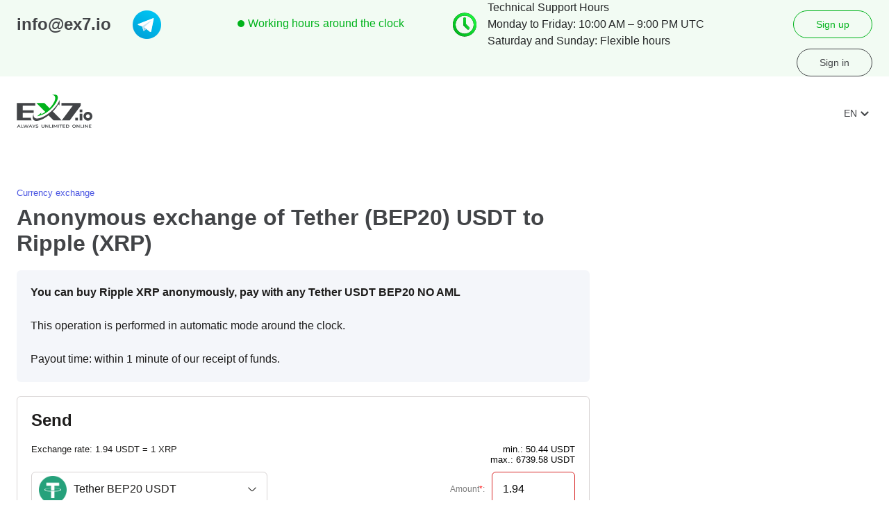

--- FILE ---
content_type: text/html; charset=UTF-8
request_url: https://ex7.io/exchange-USDT-BEP20-Anonymous-to-Ripple-XRP/
body_size: 11127
content:
<!DOCTYPE html>
<html lang="en-US" dir="ltr">
<head>
    
    <!-- Google Tag Manager -->
<script>(function(w,d,s,l,i){w[l]=w[l]||[];w[l].push({'gtm.start':
new Date().getTime(),event:'gtm.js'});var f=d.getElementsByTagName(s)[0],
j=d.createElement(s),dl=l!='dataLayer'?'&l='+l:'';j.async=true;j.src=
'https://www.googletagmanager.com/gtm.js?id='+i+dl;f.parentNode.insertBefore(j,f);
})(window,document,'script','dataLayer','GTM-NQVLWB2T');</script>
<!-- End Google Tag Manager -->

	<meta name="viewport" content="width=device-width, initial-scale=1.0, maximum-scale=1.0, user-scalable=0" />
	<meta name="HandheldFriendly" content="True" />
	<meta name="MobileOptimized" content="320" />
	<meta name="format-detection" content="telephone=no" />
	<meta name="PalmComputingPlatform" content="true" />
	<meta name="apple-touch-fullscreen" content="yes"/>
	
	<link rel="profile" href="https://gmpg.org/xfn/11">
	
	<meta charset="UTF-8">
	<title>Anonymous exchange of Tether (BEP20) USDT to Ripple (XRP) at a favorable rate | Secure anonymous exchange</title>

	<meta name='robots' content='max-image-preview:large' />
<link rel='dns-prefetch' href='//fonts.googleapis.com' />
<link rel='stylesheet' id='montserrat-sans-css' href='https://fonts.googleapis.com/css2?family=Montserrat%3Aital%2Cwght%400%2C300%3B0%2C400%3B0%2C500%3B0%2C600%3B0%2C700%3B1%2C300%3B1%2C400%3B1%2C500%3B1%2C600%3B1%2C700&#038;display=swap&#038;ver=2.6' type='text/css' media='all' />
<link rel='stylesheet' id='theme-style-css' href='https://ex7.io/wp-content/themes/ex7/style.css?ver=2.6' type='text/css' media='all' />
<link rel='stylesheet' id='wp-block-library-css' href='https://ex7.io/wp-includes/css/dist/block-library/style.min.css?ver=6.6.2' type='text/css' media='all' />
<style id='classic-theme-styles-inline-css' type='text/css'>
/*! This file is auto-generated */
.wp-block-button__link{color:#fff;background-color:#32373c;border-radius:9999px;box-shadow:none;text-decoration:none;padding:calc(.667em + 2px) calc(1.333em + 2px);font-size:1.125em}.wp-block-file__button{background:#32373c;color:#fff;text-decoration:none}
</style>
<style id='global-styles-inline-css' type='text/css'>
:root{--wp--preset--aspect-ratio--square: 1;--wp--preset--aspect-ratio--4-3: 4/3;--wp--preset--aspect-ratio--3-4: 3/4;--wp--preset--aspect-ratio--3-2: 3/2;--wp--preset--aspect-ratio--2-3: 2/3;--wp--preset--aspect-ratio--16-9: 16/9;--wp--preset--aspect-ratio--9-16: 9/16;--wp--preset--color--black: #000000;--wp--preset--color--cyan-bluish-gray: #abb8c3;--wp--preset--color--white: #ffffff;--wp--preset--color--pale-pink: #f78da7;--wp--preset--color--vivid-red: #cf2e2e;--wp--preset--color--luminous-vivid-orange: #ff6900;--wp--preset--color--luminous-vivid-amber: #fcb900;--wp--preset--color--light-green-cyan: #7bdcb5;--wp--preset--color--vivid-green-cyan: #00d084;--wp--preset--color--pale-cyan-blue: #8ed1fc;--wp--preset--color--vivid-cyan-blue: #0693e3;--wp--preset--color--vivid-purple: #9b51e0;--wp--preset--gradient--vivid-cyan-blue-to-vivid-purple: linear-gradient(135deg,rgba(6,147,227,1) 0%,rgb(155,81,224) 100%);--wp--preset--gradient--light-green-cyan-to-vivid-green-cyan: linear-gradient(135deg,rgb(122,220,180) 0%,rgb(0,208,130) 100%);--wp--preset--gradient--luminous-vivid-amber-to-luminous-vivid-orange: linear-gradient(135deg,rgba(252,185,0,1) 0%,rgba(255,105,0,1) 100%);--wp--preset--gradient--luminous-vivid-orange-to-vivid-red: linear-gradient(135deg,rgba(255,105,0,1) 0%,rgb(207,46,46) 100%);--wp--preset--gradient--very-light-gray-to-cyan-bluish-gray: linear-gradient(135deg,rgb(238,238,238) 0%,rgb(169,184,195) 100%);--wp--preset--gradient--cool-to-warm-spectrum: linear-gradient(135deg,rgb(74,234,220) 0%,rgb(151,120,209) 20%,rgb(207,42,186) 40%,rgb(238,44,130) 60%,rgb(251,105,98) 80%,rgb(254,248,76) 100%);--wp--preset--gradient--blush-light-purple: linear-gradient(135deg,rgb(255,206,236) 0%,rgb(152,150,240) 100%);--wp--preset--gradient--blush-bordeaux: linear-gradient(135deg,rgb(254,205,165) 0%,rgb(254,45,45) 50%,rgb(107,0,62) 100%);--wp--preset--gradient--luminous-dusk: linear-gradient(135deg,rgb(255,203,112) 0%,rgb(199,81,192) 50%,rgb(65,88,208) 100%);--wp--preset--gradient--pale-ocean: linear-gradient(135deg,rgb(255,245,203) 0%,rgb(182,227,212) 50%,rgb(51,167,181) 100%);--wp--preset--gradient--electric-grass: linear-gradient(135deg,rgb(202,248,128) 0%,rgb(113,206,126) 100%);--wp--preset--gradient--midnight: linear-gradient(135deg,rgb(2,3,129) 0%,rgb(40,116,252) 100%);--wp--preset--font-size--small: 13px;--wp--preset--font-size--medium: 20px;--wp--preset--font-size--large: 36px;--wp--preset--font-size--x-large: 42px;--wp--preset--spacing--20: 0.44rem;--wp--preset--spacing--30: 0.67rem;--wp--preset--spacing--40: 1rem;--wp--preset--spacing--50: 1.5rem;--wp--preset--spacing--60: 2.25rem;--wp--preset--spacing--70: 3.38rem;--wp--preset--spacing--80: 5.06rem;--wp--preset--shadow--natural: 6px 6px 9px rgba(0, 0, 0, 0.2);--wp--preset--shadow--deep: 12px 12px 50px rgba(0, 0, 0, 0.4);--wp--preset--shadow--sharp: 6px 6px 0px rgba(0, 0, 0, 0.2);--wp--preset--shadow--outlined: 6px 6px 0px -3px rgba(255, 255, 255, 1), 6px 6px rgba(0, 0, 0, 1);--wp--preset--shadow--crisp: 6px 6px 0px rgba(0, 0, 0, 1);}:where(.is-layout-flex){gap: 0.5em;}:where(.is-layout-grid){gap: 0.5em;}body .is-layout-flex{display: flex;}.is-layout-flex{flex-wrap: wrap;align-items: center;}.is-layout-flex > :is(*, div){margin: 0;}body .is-layout-grid{display: grid;}.is-layout-grid > :is(*, div){margin: 0;}:where(.wp-block-columns.is-layout-flex){gap: 2em;}:where(.wp-block-columns.is-layout-grid){gap: 2em;}:where(.wp-block-post-template.is-layout-flex){gap: 1.25em;}:where(.wp-block-post-template.is-layout-grid){gap: 1.25em;}.has-black-color{color: var(--wp--preset--color--black) !important;}.has-cyan-bluish-gray-color{color: var(--wp--preset--color--cyan-bluish-gray) !important;}.has-white-color{color: var(--wp--preset--color--white) !important;}.has-pale-pink-color{color: var(--wp--preset--color--pale-pink) !important;}.has-vivid-red-color{color: var(--wp--preset--color--vivid-red) !important;}.has-luminous-vivid-orange-color{color: var(--wp--preset--color--luminous-vivid-orange) !important;}.has-luminous-vivid-amber-color{color: var(--wp--preset--color--luminous-vivid-amber) !important;}.has-light-green-cyan-color{color: var(--wp--preset--color--light-green-cyan) !important;}.has-vivid-green-cyan-color{color: var(--wp--preset--color--vivid-green-cyan) !important;}.has-pale-cyan-blue-color{color: var(--wp--preset--color--pale-cyan-blue) !important;}.has-vivid-cyan-blue-color{color: var(--wp--preset--color--vivid-cyan-blue) !important;}.has-vivid-purple-color{color: var(--wp--preset--color--vivid-purple) !important;}.has-black-background-color{background-color: var(--wp--preset--color--black) !important;}.has-cyan-bluish-gray-background-color{background-color: var(--wp--preset--color--cyan-bluish-gray) !important;}.has-white-background-color{background-color: var(--wp--preset--color--white) !important;}.has-pale-pink-background-color{background-color: var(--wp--preset--color--pale-pink) !important;}.has-vivid-red-background-color{background-color: var(--wp--preset--color--vivid-red) !important;}.has-luminous-vivid-orange-background-color{background-color: var(--wp--preset--color--luminous-vivid-orange) !important;}.has-luminous-vivid-amber-background-color{background-color: var(--wp--preset--color--luminous-vivid-amber) !important;}.has-light-green-cyan-background-color{background-color: var(--wp--preset--color--light-green-cyan) !important;}.has-vivid-green-cyan-background-color{background-color: var(--wp--preset--color--vivid-green-cyan) !important;}.has-pale-cyan-blue-background-color{background-color: var(--wp--preset--color--pale-cyan-blue) !important;}.has-vivid-cyan-blue-background-color{background-color: var(--wp--preset--color--vivid-cyan-blue) !important;}.has-vivid-purple-background-color{background-color: var(--wp--preset--color--vivid-purple) !important;}.has-black-border-color{border-color: var(--wp--preset--color--black) !important;}.has-cyan-bluish-gray-border-color{border-color: var(--wp--preset--color--cyan-bluish-gray) !important;}.has-white-border-color{border-color: var(--wp--preset--color--white) !important;}.has-pale-pink-border-color{border-color: var(--wp--preset--color--pale-pink) !important;}.has-vivid-red-border-color{border-color: var(--wp--preset--color--vivid-red) !important;}.has-luminous-vivid-orange-border-color{border-color: var(--wp--preset--color--luminous-vivid-orange) !important;}.has-luminous-vivid-amber-border-color{border-color: var(--wp--preset--color--luminous-vivid-amber) !important;}.has-light-green-cyan-border-color{border-color: var(--wp--preset--color--light-green-cyan) !important;}.has-vivid-green-cyan-border-color{border-color: var(--wp--preset--color--vivid-green-cyan) !important;}.has-pale-cyan-blue-border-color{border-color: var(--wp--preset--color--pale-cyan-blue) !important;}.has-vivid-cyan-blue-border-color{border-color: var(--wp--preset--color--vivid-cyan-blue) !important;}.has-vivid-purple-border-color{border-color: var(--wp--preset--color--vivid-purple) !important;}.has-vivid-cyan-blue-to-vivid-purple-gradient-background{background: var(--wp--preset--gradient--vivid-cyan-blue-to-vivid-purple) !important;}.has-light-green-cyan-to-vivid-green-cyan-gradient-background{background: var(--wp--preset--gradient--light-green-cyan-to-vivid-green-cyan) !important;}.has-luminous-vivid-amber-to-luminous-vivid-orange-gradient-background{background: var(--wp--preset--gradient--luminous-vivid-amber-to-luminous-vivid-orange) !important;}.has-luminous-vivid-orange-to-vivid-red-gradient-background{background: var(--wp--preset--gradient--luminous-vivid-orange-to-vivid-red) !important;}.has-very-light-gray-to-cyan-bluish-gray-gradient-background{background: var(--wp--preset--gradient--very-light-gray-to-cyan-bluish-gray) !important;}.has-cool-to-warm-spectrum-gradient-background{background: var(--wp--preset--gradient--cool-to-warm-spectrum) !important;}.has-blush-light-purple-gradient-background{background: var(--wp--preset--gradient--blush-light-purple) !important;}.has-blush-bordeaux-gradient-background{background: var(--wp--preset--gradient--blush-bordeaux) !important;}.has-luminous-dusk-gradient-background{background: var(--wp--preset--gradient--luminous-dusk) !important;}.has-pale-ocean-gradient-background{background: var(--wp--preset--gradient--pale-ocean) !important;}.has-electric-grass-gradient-background{background: var(--wp--preset--gradient--electric-grass) !important;}.has-midnight-gradient-background{background: var(--wp--preset--gradient--midnight) !important;}.has-small-font-size{font-size: var(--wp--preset--font-size--small) !important;}.has-medium-font-size{font-size: var(--wp--preset--font-size--medium) !important;}.has-large-font-size{font-size: var(--wp--preset--font-size--large) !important;}.has-x-large-font-size{font-size: var(--wp--preset--font-size--x-large) !important;}
:where(.wp-block-post-template.is-layout-flex){gap: 1.25em;}:where(.wp-block-post-template.is-layout-grid){gap: 1.25em;}
:where(.wp-block-columns.is-layout-flex){gap: 2em;}:where(.wp-block-columns.is-layout-grid){gap: 2em;}
:root :where(.wp-block-pullquote){font-size: 1.5em;line-height: 1.6;}
</style>
<script type="text/javascript" src="https://ex7.io/wp-content/plugins/premiumbox/premium/js/jquery/script.min.js?ver=3.7.1" id="jquery-js"></script>
<script type="text/javascript" src="https://ex7.io/wp-content/plugins/premiumbox/premium/js/jquery-ui/script.min.js?ver=1.13.2" id="jquery-ui-js"></script>
<script type="text/javascript" src="https://ex7.io/wp-content/plugins/premiumbox/premium/js/jquery-forms/script.min.js?ver=3.51" id="jquery-forms-js"></script>
<script type="text/javascript" src="https://ex7.io/wp-content/plugins/premiumbox/premium/js/jquery-cook/script.min.js?ver=0.1" id="jquery-cookie-js"></script>
<script type="text/javascript" src="https://ex7.io/wp-content/plugins/premiumbox/premium/js/jquery-clipboard/script.min.js?ver=2.0.11" id="jquery-clipboard-js"></script>
<script type="text/javascript" src="https://ex7.io/wp-content/plugins/premiumbox/premium/js/jquery-window/script.min.js?ver=0.9" id="jquery-window-js"></script>
<script type="text/javascript" src="https://ex7.io/wp-content/plugins/premiumbox/premium/js/jquery-changeinput/script.min.js?ver=0.1" id="jquery-changeinput-js"></script>
<script type="text/javascript" src="https://ex7.io/wp-content/plugins/premiumbox/moduls/yandexgoals/js/yaMetrika.js?ver=0.1" id="jquery-yametrika-js-js"></script>
<script type="text/javascript" src="https://ex7.io/wp-content/plugins/premiumbox/premium/js/jquery-select/script.min.js?ver=0.7" id="jquery-select-js"></script>
<script type="text/javascript" src="https://ex7.io/wp-content/plugins/premiumbox/premium/js/jquery-table/script.min.js?ver=0.4" id="jquery-table-js"></script>
<script type="text/javascript" src="https://ex7.io/wp-content/plugins/premiumbox/premium/js/jquery-checkbox/script.min.js?ver=0.2" id="jquery-checkbox-js"></script>
<script type="text/javascript" src="https://ex7.io/wp-content/themes/ex7/js/site.js?ver=2.6" id="jquery-site-js-js"></script>
<script type="text/javascript" src="https://ex7.io/wp-content/plugins/premiumbox/premium/js/jquery-timer/script.min.js?ver=0.3" id="jquery js timer-js"></script>
<script type="text/javascript" src="https://ex7.io/premium_script.js?lang=en&amp;ver=1769598457" id="jquery-premium-js-js"></script>
<link rel="alternate" hreflang="x-default" href="https://ex7.io/exchange-USDT-BEP20-Anonymous-to-Ripple-XRP/" />
<link rel="alternate" hreflang="ru-RU" href="https://ex7.io/ru/exchange-USDT-BEP20-Anonymous-to-Ripple-XRP/" />
<link rel='canonical' href='https://ex7.io/exchange-USDT-BEP20-Anonymous-to-Ripple-XRP/' />
<meta property="og:type" content="website" />
<meta property="og:url" content="https://ex7.io/exchange-USDT-BEP20-Anonymous-to-Ripple-XRP/" />
<meta property="og:site_name" content="Electronic currencies exchanger" />	
		<meta property="og:title" content="Anonymous exchange of Tether (BEP20) USDT to Ripple (XRP) at a favorable rate | Secure anonymous exchange" />
		
	<meta property="og:description" content="Fast and anonymous exchange of Tether (BEP20) USDT to Ripple (XRP). Our service offers a favorable rate without the need to go through AML/KYC. Safely convert your cryptocurrency in the shortest possible time." />
		<meta property="og:image" content="https://ex7.io/wp-content/uploads/cropped-Kartinka-dlya-generatsii-favikona.png" />
	<meta name="keywords" content="" />
<meta name="description" content="Fast and anonymous exchange of Tether (BEP20) USDT to Ripple (XRP). Our service offers a favorable rate without the need to go through AML/KYC. Safely convert your cryptocurrency in the shortest possible time." />	
	<link rel="shortcut icon" href="https://ex7.io/wp-content/uploads/cropped-Kartinka-dlya-generatsii-favikona.png" type="image/png" />
<link rel="icon" href="https://ex7.io/wp-content/uploads/cropped-Kartinka-dlya-generatsii-favikona.png" type="image/png" />
			<link rel="icon" href="https://ex7.io/wp-content/uploads/cropped-Kartinka-dlya-generatsii-favikona-32x32.png" sizes="32x32" />
<link rel="icon" href="https://ex7.io/wp-content/uploads/cropped-Kartinka-dlya-generatsii-favikona-192x192.png" sizes="192x192" />
<link rel="apple-touch-icon" href="https://ex7.io/wp-content/uploads/cropped-Kartinka-dlya-generatsii-favikona-180x180.png" />
<meta name="msapplication-TileImage" content="https://ex7.io/wp-content/uploads/cropped-Kartinka-dlya-generatsii-favikona-270x270.png" />
	
</head>
<body class="page-template page-template-pn-pluginpage page-template-pn-pluginpage-php page page-id-206">
    
    <!-- Google Tag Manager (noscript) -->
<noscript><iframe src="https://www.googletagmanager.com/ns.html?id=GTM-NQVLWB2T"
height="0" width="0" style="display:none;visibility:hidden"></iframe></noscript>
<!-- End Google Tag Manager (noscript) -->
    
<div id="container">

	
	
	<div class="container">

		<div class="mobile_menu_wrap">
			<div class="mobile_menu_abs"></div>
			<div class="mobile_menu"><div class="mobile_menu_title">Menu</div><div class="mobile_menu_close"></div><div class="mobile_menu_ins"></div></div>
		</div>

		<!-- top bar -->
		<div class="topbar_wrap">
			<div class="topbar_ins">
				<div class="topbar">
					<div class="topbar_contain">
						
						<div class="tolbar_lang">
		<div class="langlist_div">
			<div class="langlist_title"><span>en</span></div>
			<div class="langlist_ul">
		
				<a href="https://ex7.io/exchange-USDT-BEP20-Anonymous-to-Ripple-XRP/" rel="nofollow" class="langlist_li ">
					<div class="langlist_liimg">
						<img src="https://ex7.io/wp-content/plugins/premiumbox/flags/en_US.png" alt="" />
					</div>
					English
				</a>
				<a href="https://ex7.io/ru/exchange-USDT-BEP20-Anonymous-to-Ripple-XRP/" rel="nofollow" class="langlist_li ">
					<div class="langlist_liimg">
						<img src="https://ex7.io/wp-content/plugins/premiumbox/flags/ru_RU.png" alt="" />
					</div>
					Русский
				</a>
			</div>
		</div></div>						
						<div class="topbar_contacts">
							<div class="topbar_contacts_icon"></div>
							<div class="topbar_contacts_ul">
								<div class="topbar_contacts_li">
																			<a href="/cdn-cgi/l/email-protection#f59c9b93d3d6c4c4c4ced3d6c3c1ced3d6c4c5c4ced3d6c4c7c5ced3d6c0c0ced3d6c1c3ced3d6c4c5c0ced3d6c4c4c4ce">&#105;&#110;fo&#64;e&#120;&#55;&#46;io</a>																	</div>
								<div class="topbar_contacts_li">
																			<a href="https://t.me/ex7_ENG_bot">@ex7_ENG_bot</a>																	</div>								
							</div>
						</div>						
						
													<div class="topbar_icon_email">
								<div class="topbar_icon_email_ins">
									<a href="/cdn-cgi/l/email-protection#2e080d1f1e1b15080d1f1f1e15080d1f1e1c15080d1f1f1f15080d181a15080d1f1e1f15080d1f1c1e15080d1b1b15080d1a1815080d1f1e1b1541">&#105;&#110;&#102;o&#64;&#101;&#120;7.io</a>								</div>
							</div>		
							

													<a href="https://t.me/ex7_ENG_bot" class="topbar_telegram_link" target="_blank"></a>		
												
						<div class="topbar_telegram_wrap">
							<div class="topbar_telegram_title">
															</div>
							<div class="topbar_telegram_text">
															</div>
						</div>						

												<div class="topbar_regrab">
							<div class="topbar_regrab_wrap">
								<div class="topbar_regrab_title">
									Working hours <span>around the clock</span>
								</div>
							</div>
							<div class="topbar_regrab_text">
								<p>Technical Support Hours<br />
Monday to Friday: 10:00 AM – 9:00 PM UTC<br />
Saturday and Sunday: Flexible hours</p>
							</div>	
						</div>
												
						<div class="topbar_regrab_link">
															<a href="https://ex7.io/feedback/" target="_blank">&nbsp;</a>
													</div>						
					
													<a href="https://ex7.io/register/" class="toplink toplink_signup js_window_join"><span>Sign up</span></a>
							<a href="https://ex7.io/login/" class="toplink toplink_signin js_window_login"><span>Sign in</span></a>
													<div class="clear"></div>
					</div>		
				</div>
			</div>
			<div class="clear"></div>
		</div>
		<!-- end top bar -->

		<!-- top menu -->
		<div class="tophead_wrap">
			<div class="tophead_ins">
				<div class="tophead">
				
					<div class="logoblock">
						<div class="logoblock_ins">
															<a href="https://ex7.io/">
															
								<img src="https://ex7.io/wp-content/themes/ex7/images/logo.svg" alt="" />
								
																
								
								</a>
								
						</div>
					</div>
					
					<div class="topmenu js_menu">
								

					<div class="tolbar_lang">
		<div class="langlist_div">
			<div class="langlist_title"><span>en</span></div>
			<div class="langlist_ul">
		
				<a href="https://ex7.io/exchange-USDT-BEP20-Anonymous-to-Ripple-XRP/" rel="nofollow" class="langlist_li ">
					<div class="langlist_liimg">
						<img src="https://ex7.io/wp-content/plugins/premiumbox/flags/en_US.png" alt="" />
					</div>
					English
				</a>
				<a href="https://ex7.io/ru/exchange-USDT-BEP20-Anonymous-to-Ripple-XRP/" rel="nofollow" class="langlist_li ">
					<div class="langlist_liimg">
						<img src="https://ex7.io/wp-content/plugins/premiumbox/flags/ru_RU.png" alt="" />
					</div>
					Русский
				</a>
			</div>
		</div></div>						
						<div class="clear"></div>
					</div>	
						<div class="new-lang"><div class="tolbar_lang">
		<div class="langlist_div">
			<div class="langlist_title"><span>en</span></div>
			<div class="langlist_ul">
		
				<a href="https://ex7.io/exchange-USDT-BEP20-Anonymous-to-Ripple-XRP/" rel="nofollow" class="langlist_li ">
					<div class="langlist_liimg">
						<img src="https://ex7.io/wp-content/plugins/premiumbox/flags/en_US.png" alt="" />
					</div>
					English
				</a>
				<a href="https://ex7.io/ru/exchange-USDT-BEP20-Anonymous-to-Ripple-XRP/" rel="nofollow" class="langlist_li ">
					<div class="langlist_liimg">
						<img src="https://ex7.io/wp-content/plugins/premiumbox/flags/ru_RU.png" alt="" />
					</div>
					Русский
				</a>
			</div>
		</div></div></div>	
					<div class="topmenu_ico"></div>
					
						<div class="clear"></div>
				</div>
			</div>
		</div>
		<!-- end top menu -->	

		<div class="wrapper">

			<div class="content_wrap">
			
					
				<div class="content">
								
								<div class="text_wrap">
				
										<div class="breadcrumb_wrap">
						<div class="breadcrumb_div">
							<div class="breadcrumb_ins">
						
								<div class="breadcrumb">
										<ul itemscope itemtype="https://schema.org/BreadcrumbList">
		<li class="first" itemprop="itemListElement" itemscope itemtype="https://schema.org/ListItem">
			<a href="https://ex7.io/" itemprop="item">
				<span itemprop="name">Currency exchange</span>
			</a>
			<meta itemprop="position" content="1" />
		</li>
		
	    		
			<div class="clear"></div>
	</ul>
									</div>						
						
								<h1 class="breadcrumb_title" id="the_title_page">
									Anonymous exchange of Tether (BEP20) USDT to Ripple (XRP)								</h1>
						
							</div>
						</div>
					</div>	
											
	    		

		
		<form method="post" class="ajax_post_bids" action="https://ex7.io/premium_site_action-create_bid.html?meth=post&yid=67e13a61cf8d&ynd=0&lang=en">
			<div class="exch_ajax_wrap">
				<div class="exch_ajax_wrap_abs"></div>
				<div id="exch_html"> 
		<input type="hidden" name="direction_id" class="js_direction_id" value="860" />
		
		
		
		
			<div class="notice_message">
				<div class="notice_message_ins">
					<div class="notice_message_abs"></div>
					<div class="notice_message_close"></div>
					<div class="notice_message_text">
						<div class="notice_message_text_ins">
							<div class="text">
							<p><strong>You can buy Ripple XRP anonymously, pay with any Tether USDT BEP20 NO AML</strong><br />
<br />
This operation is performed in automatic mode around the clock.<br />
<br />
Payout time: within 1 minute of our receipt of funds.</p>

							</div>
						</div>
					</div>
				</div>
			</div>
		
		
		<div class="xchange_div">
			<div class="xchange_div_ins">
				<div class="xchange_div_cols">
					<div class="xchange_div_col_give">
						<div class="xchange_data_title give">
							<div class="xchange_data_title_ins">
								<span>Send</span>
							</div>	
						</div>
						<div class="xchange_data_div">
							<div class="xchange_data_ins">
								<div class="xchange_data_left">
									<div class="xchange_info_line">Exchange rate: <span class="js_course_html">1.94 USDT = 1 XRP</span></div>
								</div>	
								<div class="xchange_data_right">
									<div class="xchange_info_line"><p class="span_give_max"><span class="js_amount" data-id="sum1" data-val="50.44">min.: 50.44 USDT</span> <span class="js_amount" data-id="sum1" data-val="6739.58">max.: 6739.58 USDT</span></p></div>
								</div>
									<div class="clear"></div>							
							
								<div class="xchange_data_left">
									<div class="xchange_select">
										
		<select name="" class="js_my_sel" autocomplete="off" id="select_give"><option value="89"  data-img="https://ex7.io/wp-content/uploads/Bitcoin.png" data-logo="https://ex7.io/wp-content/uploads/Bitcoin.png" data-logo-next="">Bitcoin BTC</option><option value="93"  data-img="https://ex7.io/wp-content/uploads/Ether.png" data-logo="https://ex7.io/wp-content/uploads/Ether.png" data-logo-next="">Ethereum ETH</option><option value="96"  data-img="https://ex7.io/wp-content/uploads/tether-trc20.png" data-logo="https://ex7.io/wp-content/uploads/tether-trc20.png" data-logo-next="">Tether TRC20 USDT</option><option value="97"  selected='selected' data-img="https://ex7.io/wp-content/uploads/tether-trc20.png" data-logo="https://ex7.io/wp-content/uploads/tether-trc20.png" data-logo-next="">Tether BEP20 USDT</option><option value="98"  data-img="https://ex7.io/wp-content/uploads/tether-trc20.png" data-logo="https://ex7.io/wp-content/uploads/tether-trc20.png" data-logo-next="">Tether ERC20 USDT</option><option value="66"  data-img="https://ex7.io/wp-content/uploads/20799102-logo-moneygo1.png" data-logo="https://ex7.io/wp-content/uploads/20799102-logo-moneygo1.png" data-logo-next="">MoneyGo USD</option><option value="67"  data-img="https://ex7.io/wp-content/uploads/20799102-logo-moneygo1.png" data-logo="https://ex7.io/wp-content/uploads/20799102-logo-moneygo1.png" data-logo-next="">MoneyGo EUR</option><option value="11"  data-img="https://ex7.io/wp-content/uploads/Payeer.png" data-logo="https://ex7.io/wp-content/uploads/Payeer.png" data-logo-next="">Payeer USD</option><option value="80"  data-img="https://ex7.io/wp-content/uploads/Bitcoin.png" data-logo="https://ex7.io/wp-content/uploads/Bitcoin.png" data-logo-next="">Bitcoin BEP20 BTC</option><option value="86"  data-img="https://ex7.io/wp-content/uploads/Visa-Master.png" data-logo="https://ex7.io/wp-content/uploads/Visa-Master.png" data-logo-next="">VISA/MasterCard KZT</option><option value="103"  data-img="https://ex7.io/wp-content/uploads/INR-1.png" data-logo="https://ex7.io/wp-content/uploads/INR-1.png" data-logo-next="">UPI/IMPS/PayTM/PhonePE INR</option><option value="104"  data-img="https://ex7.io/wp-content/uploads/Visa-Master.png" data-logo="https://ex7.io/wp-content/uploads/Visa-Master.png" data-logo-next="">Papara/DenizBank/Ziraat Bank/VakifBank TRY</option><option value="105"  data-img="https://ex7.io/wp-content/uploads/EURO.png" data-logo="https://ex7.io/wp-content/uploads/EURO.png" data-logo-next="">SEPA EUR</option><option value="106"  data-img="https://ex7.io/wp-content/uploads/GBP-1.png" data-logo="https://ex7.io/wp-content/uploads/GBP-1.png" data-logo-next="">SEPA GBP</option><option value="107"  data-img="https://ex7.io/wp-content/uploads/UZS.png" data-logo="https://ex7.io/wp-content/uploads/UZS.png" data-logo-next="">UZCARD / HUMO UZS</option>
		</select>						
									</div>
								</div>
								<div class="xchange_data_right">
									<div class="xchange_sum_line">
										<div class="xchange_sum_label">
											Amount<span class="req">*</span>:
										</div>
										
		<div class="xchange_sum_input js_wrap_error error"><input type = "text" name = "sum1" cash-id = "sum" data-decimal = "2" class = "js_sum_val js_decimal js_sum1 cache_data" autocomplete = "off" value = "1.94" />
			<div class="js_error js_sum1_error"><span class="js_amount" data-id="sum1" data-val="50.44">min.: 50.44 USDT</span></div>					
		</div>				
		
											<div class="clear"></div>
									</div>	
								</div>
									<div class="clear"></div>
								<div class="xchange_data_left js_viv_com1" style="display: none;">
									
			<div class="xchange_sumandcom js_viv_com1" style="display: none;">
				<span class="js_comis_text1"></span>
			</div>
								</div>	
								<div class="xchange_data_right js_viv_com1" style="display: none;">
									<div class="xchange_sum_line">
										<div class="xchange_sum_label">
											With fees<span class="req">*</span>:
										</div>
										
			<div class="xchange_sum_input js_wrap_error "><input type = "text" name = "" data-decimal = "2" class = "js_sum_val js_decimal js_sum1c" autocomplete = "off" value = "1.94" />
				<div class="js_error js_sum1c_error"></div>
			</div>
											<div class="clear"></div>
									</div>
								</div>
									<div class="clear"></div>								
								<div class="xchange_data_left">
								
									
									
								</div>

								<div class="clear"></div>
							</div>
						</div>	
					</div>
					<div class="xchange_div_col_get">
						<div class="xchange_data_title get">
							<div class="xchange_data_title_ins">
								<span>Receive</span>
							</div>	
						</div>
						<div class="xchange_data_div">
							<div class="xchange_data_ins">
								<div class="xchange_data_left">
									
								</div>
								<div class="xchange_data_right">
									<div class="xchange_info_line"><p class="span_get_max"><span class="js_amount" data-id="sum2" data-val="26">min.: 26 XRP</span> <span class="js_amount" data-id="sum2" data-val="3474.0083318239">max.: 3474.0083318239 XRP</span></p></div>
								</div>
									<div class="clear"></div>							
	
								<div class="xchange_data_left">
									<div class="xchange_select">
										
		<select name="" class="js_my_sel" autocomplete="off" id="select_get"><option value="66"  data-img="https://ex7.io/wp-content/uploads/20799102-logo-moneygo1.png" data-logo="https://ex7.io/wp-content/uploads/20799102-logo-moneygo1.png" data-logo-next="">MoneyGo USD</option><option value="67"  data-img="https://ex7.io/wp-content/uploads/20799102-logo-moneygo1.png" data-logo="https://ex7.io/wp-content/uploads/20799102-logo-moneygo1.png" data-logo-next="">MoneyGo EUR</option><option value="35"  data-img="/wp-content/uploads/Tether.png" data-logo="/wp-content/uploads/Tether.png" data-logo-next="">Tether ERC20 USDT</option><option value="60"  data-img="https://ex7.io/wp-content/uploads/tether-trc20.png" data-logo="https://ex7.io/wp-content/uploads/tether-trc20.png" data-logo-next="">Tether TRC20 USDT</option><option value="13"  data-img="/wp-content/uploads/Bitcoin.png" data-logo="/wp-content/uploads/Bitcoin.png" data-logo-next="">Bitcoin BTC</option><option value="16"  data-img="https://ex7.io/wp-content/uploads/Ether.png" data-logo="https://ex7.io/wp-content/uploads/Ether.png" data-logo-next="">Ethereum ETH</option><option value="77"  data-img="https://ex7.io/wp-content/uploads/Solana-logo.png" data-logo="https://ex7.io/wp-content/uploads/Solana-logo.png" data-logo-next="">Solana SOL</option><option value="19"  selected='selected' data-img="/wp-content/uploads/Ripple.png" data-logo="/wp-content/uploads/Ripple.png" data-logo-next="">Ripple XRP</option><option value="52"  data-img="/wp-content/uploads/Cardano.png" data-logo="/wp-content/uploads/Cardano.png" data-logo-next="">Cardano ADA</option><option value="112"  data-img="https://ex7.io/wp-content/uploads/Avalanche-Blockchain-Logo.svg-.png" data-logo="https://ex7.io/wp-content/uploads/Avalanche-Blockchain-Logo.svg-.png" data-logo-next="">Avalanche CCHAIN AVAX</option><option value="111"  data-img="https://ex7.io/wp-content/uploads/Avalanche-Blockchain-Logo.svg-.png" data-logo="https://ex7.io/wp-content/uploads/Avalanche-Blockchain-Logo.svg-.png" data-logo-next="">Avalanche XCHAIN AVAX</option><option value="63"  data-img="https://ex7.io/wp-content/uploads/trx.png" data-logo="https://ex7.io/wp-content/uploads/trx.png" data-logo-next="">TRON TRX</option><option value="113"  data-img="https://ex7.io/wp-content/uploads/ChainLink-Token.png" data-logo="https://ex7.io/wp-content/uploads/ChainLink-Token.png" data-logo-next="">ChainLink Token LINK</option><option value="115"  data-img="https://ex7.io/wp-content/uploads/polygon-matic-logo-1DFDA3A3A8-seeklogo.com-.png" data-logo="https://ex7.io/wp-content/uploads/polygon-matic-logo-1DFDA3A3A8-seeklogo.com-.png" data-logo-next="">ERC20 MATIC</option><option value="114"  data-img="https://ex7.io/wp-content/uploads/polygon-matic-logo-1DFDA3A3A8-seeklogo.com-.png" data-logo="https://ex7.io/wp-content/uploads/polygon-matic-logo-1DFDA3A3A8-seeklogo.com-.png" data-logo-next="">Polygon MATIC</option><option value="14"  data-img="/wp-content/uploads/Bitcoin-cash.png" data-logo="/wp-content/uploads/Bitcoin-cash.png" data-logo-next="">Bitcoin Cash BCH</option><option value="116"  data-img="https://ex7.io/wp-content/uploads/uniswap-coin-uni-cryptocurrency-icon-vector-39141450.jpg" data-logo="https://ex7.io/wp-content/uploads/uniswap-coin-uni-cryptocurrency-icon-vector-39141450.jpg" data-logo-next="">Uniswap UNI</option><option value="117"  data-img="https://ex7.io/wp-content/uploads/Internet-Computer-icp.png" data-logo="https://ex7.io/wp-content/uploads/Internet-Computer-icp.png" data-logo-next="">Internet Computer ICP</option><option value="17"  data-img="https://ex7.io/wp-content/uploads/Litecoin.png" data-logo="https://ex7.io/wp-content/uploads/Litecoin.png" data-logo-next="">Litecoin LTC</option>
		</select>						
									</div>									
								</div>		
								<div class="xchange_data_right">
									<div class="xchange_sum_line">
										<div class="xchange_sum_label">
											Amount<span class="req">*</span>:
										</div>
										
		<div class="xchange_sum_input js_wrap_error error"><input type = "text" name = "" data-decimal = "12" class = "js_sum_val js_decimal js_sum2" autocomplete = "off" value = "1" />
			<div class="js_error js_sum2_error"><span class="js_amount" data-id="sum2" data-val="26">min.: 26 XRP</span></div>					
		</div>				
		
											<div class="clear"></div>
									</div>	
								</div>
									<div class="clear"></div>
								<div class="xchange_data_left js_viv_com2" >
									
			<div class="xchange_sumandcom js_viv_com2" >
				<span class="js_comis_text2">Including payment systеm fees Ripple (0.25 XRP)</span>
			</div>
								</div>
								<div class="xchange_data_right js_viv_com2" >
									<div class="xchange_sum_line">
										<div class="xchange_sum_label">
											With fees<span class="req">*</span>:
										</div>
										
			<div class="xchange_sum_input js_wrap_error "><input type = "text" name = "" data-decimal = "12" class = "js_sum_val js_decimal js_sum2c" autocomplete = "off" value = "0.75" />
				<div class="js_error js_sum2c_error"></div>
			</div>
											<div class="clear"></div>
									</div>									
								</div>
									<div class="clear"></div>
									
								<div class="xchange_data_left">	
									
			<div class="xchange_curs_line js_line_wrapper ">
				<div class="xchange_curs_line_ins">
						<div class="xchange_curs_label">
							<div class="xchange_curs_label_ins">
								<label for="account2"><span class="xchange_label">Wallet number<span class="req">*</span>: <span class="help_tooltip_label"></span></span></label>
							</div>
						</div>
					<div class="xchange_curs_input js_wrap_error js_window_wrap">
					<input name = "account2" type = "text" cash-id = "account19" id = "account2" autocomplete = "off" value = "" class = "js_account2 cache_data check_cache" />
			<div class="info_window js_window">
				<div class="info_window_ins">
					<div class="info_window_abs"></div>
					<p>Enter your XRP wallet number on the Ripple network</p>

				</div>
			</div>															
			<div class="js_error js_account2_error"></div>
						<div class="clear"></div>
					</div>
				</div>
			</div>	
			
			<div class="xchange_curs_line js_line_wrapper ">
				<div class="xchange_curs_line_ins">
						<div class="xchange_curs_label">
							<div class="xchange_curs_label_ins">
								<label for="cfget1"><span class="xchange_label">Memo/Destination tag/Message/Payment ID<span class="req">*</span>: </span></label>
							</div>
						</div>
					<div class="xchange_curs_input js_wrap_error js_window_wrap">
					<input name = "cfget1" cash-id = "cfget1" id = "cfget1" autocomplete = "off" type = "text" value = "" class = "js_cfget1 cache_data check_cache" /><div class="js_error js_cfget1_error"></div>
						<div class="clear"></div>
					</div>
				</div>
			</div>	
			
								</div>

								<div class="clear"></div>
							</div>
						</div>
					</div>
				</div>
				
				
		<div class="xchange_pers">
			<div class="xchange_pers_ins">								
				<div class="xchange_pers_title">
					<div class="xchange_pers_title_ins">
						<span>User data</span>
					</div>
				</div>
				<div class="xchange_pers_div">
					<div class="xchange_pers_div_ins">
							<div class="xchange_pers_line js_line_wrapper ">
								<div class="xchange_pers_line_ins">
										<div class="xchange_pers_label">
											<div class="xchange_pers_label_ins">
												<label for="cf8"><span class="xchange_label">Telegram: <span class="help_tooltip_label"></span></span></label>
											</div>
										</div>
									<div class="xchange_pers_input js_wrap_error js_window_wrap">
									<input name = "cf8" cash-id = "cf8" id = "cf8" autocomplete = "off" type = "text" value = "" class = "js_cf8 cache_data check_cache" />
							<div class="info_window js_window">
								<div class="info_window_ins">
									<div class="info_window_abs"></div>
									<p>Please enter your Telegram profile name without the @ sign</p>

								</div>
							</div>															
							<div class="js_error js_cf8_error"></div>
										<div class="clear"></div>
									</div>
								</div>
							</div>	
							
							<div class="xchange_pers_line js_line_wrapper ">
								<div class="xchange_pers_line_ins">
										<div class="xchange_pers_label">
											<div class="xchange_pers_label_ins">
												<label for="cf6"><span class="xchange_label">E-mail<span class="req">*</span>: <span class="help_tooltip_label"></span></span></label>
											</div>
										</div>
									<div class="xchange_pers_input js_wrap_error js_window_wrap">
									<input name = "cf6" cash-id = "cf6" id = "cf6" autocomplete = "off" type = "text" value = "" class = "js_cf6 cache_data check_cache" />
							<div class="info_window js_window">
								<div class="info_window_ins">
									<div class="info_window_abs"></div>
									<p>Enter your e-mail</p>

								</div>
							</div>															
							<div class="js_error js_cf6_error"></div>
										<div class="clear"></div>
									</div>
								</div>
							</div>	
							
						<div class="clear"></div>
					</div>
				</div>											
			</div>
		</div>
				

					<div class="clear"></div>
				
	<div class="captcha_sci_div">
		<div class="captcha_sci_title">
			Select all pictures with numbers <span>"1"</span> (<a href="#" class="captcha_sci_reload">replace task?</a>)
		</div>
		<div class="captcha_sci_body">
			<input type="hidden" class="captcha_sci_hidden" name="captcha_sci" value="" /><div class="captcha_sci_img"><img decoding="async" src="https://ex7.io/wp-content/pn_uploads/captcha/563389_iyv.png" class="sci_img" data-id="iyv" alt="" /></div><div class="captcha_sci_img"><img decoding="async" src="https://ex7.io/wp-content/pn_uploads/captcha/563389_HFi.png" class="sci_img" data-id="HFi" alt="" /></div><div class="captcha_sci_img"><img decoding="async" src="https://ex7.io/wp-content/pn_uploads/captcha/563389_cjC.png" class="sci_img" data-id="cjC" alt="" /></div><div class="captcha_sci_img"><img decoding="async" src="https://ex7.io/wp-content/pn_uploads/captcha/563389_xyx.png" class="sci_img" data-id="xyx" alt="" /></div><div class="captcha_sci_img"><img decoding="async" src="https://ex7.io/wp-content/pn_uploads/captcha/563389_8hd.png" class="sci_img" data-id="8hd" alt="" /></div><div class="captcha_sci_img"><img decoding="async" src="https://ex7.io/wp-content/pn_uploads/captcha/563389_UHa.png" class="sci_img" data-id="UHa" alt="" /></div>	
				<div class="clear"></div>
		</div>
	</div>	
	
				
		<div class="xchange_submit_div">
			<input type="submit" formtarget="_top" class="xchange_submit" name="" value="Exchange" /> 
				<div class="clear"></div>
		</div>

				
				
			<div class="xchange_checkdata_div">
				<label><input type="checkbox" id="not_check_data" name="not_check_data"  autocomplete="off" value="1" /> Do not remember entered data</label>
			</div>
			
				<div class="ajax_post_bids_res"></div>
	<input type="hidden" name="" class="js_curs_give_html" value="1.94" / >
	<input type="hidden" name="" class="js_curs_get_html" value="1" / >
	
			</div>
		</div>
		
		
			<div class="warning_message" itemscope itemtype="https://schema.org/Article">
				<div class="warning_message_ins">
					<div class="warning_message_abs"></div>
					<div class="warning_message_close"></div>
					<div class="warning_message_title">
						<div class="warning_message_title_ins">
							<span itemprop="name">Anonymous exchange of Tether (BEP20) USDT to Ripple (XRP)</span>
						</div>
					</div>
					<div class="warning_message_text">
						<div class="warning_message_text_ins" itemprop="articleBody">
							<div class="text">
								<p>You need to complete a few steps for the exchange:</p>
<ol>
<li>Fill in all fields of the form. Press Exchange button.</li>
<li>Read the terms and conditions of the exchange services agreement and if you agree with them, check the relevant box and click Create Order.</li>
<li>Pay for your order.  To do this, you should transfer the necessary amount, following the instructions on our website.</li>
<li>After completing these steps, the systеm will redirect you to Order Status page, where the status of your transfer will be shown.</li>
</ol>

							</div>
						</div>
					</div>
				</div>
			</div>
		
		</div>
			</div>
		</form>
		
				
		
	    			
	
	<div class="clear"></div>
	
			

										</div>
										
								</div>
				<div class="sidebar">
						
				</div>	
					

					<div class="clear"></div>
			</div>
		</div>

		<!-- footer --> 
		<div class="footer_wrap">
			<div class="footer">
				
				<div class="footer_left">
				
					<div class="flogo">
						<a href="https://ex7.io/"><img src="https://ex7.io/wp-content/themes/ex7/images/logo.svg" alt="" /></a>
					</div>
				
					<div class="copyright">
													<p>Digital currency exchange service.<br />
UAE, Dubai, DIFC</p>
											</div>
									
				</div>
				
				<div class="footer_menu">
					<div class="footer_title">Main</div>
					<ul id="menu-nizhnee-menyu-poleznoe" class="hmenu"><li id="menu-item-549" class="menu-item menu-item-type-post_type menu-item-object-page  first_menu_li menu-item-549"><a href="https://ex7.io/user-agreement/"><span>User agreement</span></a></li>
<li id="menu-item-630" class="menu-item menu-item-type-post_type menu-item-object-page menu-item-630"><a href="https://ex7.io/reviews/"><span>Reviews</span></a></li>
<li id="menu-item-633" class="menu-item menu-item-type-post_type menu-item-object-page menu-item-633"><a href="https://ex7.io/partnersfaq/"><span>FAQ for affiliates</span></a></li>
<li id="menu-item-665" class="menu-item menu-item-type-post_type menu-item-object-page menu-item-665"><a href="https://ex7.io/ru-ru-kak-poluchat-telegram-uvedomleniya-ru-ru/"><span>How to set up Telegram notifications</span></a></li>
<li id="menu-item-855" class="menu-item menu-item-type-post_type menu-item-object-page  last_menu_li menu-item-855"><a href="https://ex7.io/aml-kyc/"><span>AML/KYC</span></a></li>
</ul>						<div class="clear"></div>
				</div>
				
				<div class="footer_menu footer_menu2">
					<div class="footer_title">Useful</div>
					<ul id="menu-nizhnee-menyu-footer-menu" class="hmenu"><li id="menu-item-632" class="menu-item menu-item-type-post_type menu-item-object-page  first_menu_li menu-item-632"><a href="https://ex7.io/register/"><span>Registration</span></a></li>
<li id="menu-item-36" class="menu-item menu-item-type-post_type menu-item-object-page menu-item-36"><a href="https://ex7.io/notice/"><span>Caution</span></a></li>
<li id="menu-item-77" class="menu-item menu-item-type-post_type menu-item-object-page menu-item-77"><a href="https://ex7.io/tos/"><span>Site rules</span></a></li>
<li id="menu-item-628" class="menu-item menu-item-type-post_type menu-item-object-page menu-item-628"><a href="https://ex7.io/feedback/"><span>Contacts</span></a></li>
<li id="menu-item-35" class="menu-item menu-item-type-post_type menu-item-object-page  last_menu_li menu-item-35"><a href="https://ex7.io/sitemap/"><span>Sitemap</span></a></li>
</ul>						<div class="clear"></div>
				</div>

				<div class="footer_line"></div>
				
				<div class="footer_soc">
					<div class="footer_title">We are in social networks</div>
												<a href="https://t.me/ex7_ENG_business_card" class=" soc_tm" target="_blank" rel="nofollow"><span>telegram</span></a>
							
						<div class="clear"></div>
				</div>
				
					<div class="clear"></div>
			</div>
		</div>
		<!-- end footer -->

	</div>
</div>


			<div class="loginform_box_html" style="display: none;">		
				
				<div class="form_field_line rb_line type_input field_name_logmail has_title"><div class="form_field_label rb_label"><label for="form_field_id-1-logmail"><span class="form_field_label_ins">Login or email <span class="req">*</span>:</span></label></div>
					<div class="form_field_ins rb_line_ins">
				
					<input type="text" id="form_field_id-1-logmail"  class="rb_input" autocomplete="off" name="logmail" value="" />						
					
						
						<div class="form_field_errors"><div class="form_field_errors_ins"></div></div>
					</div>	
					<div class="form_field_clear rb_line_clear"></div>
				</div>
				
				<div class="form_field_line rb_line type_password field_name_pass has_title"><div class="form_field_label rb_label"><label for="form_field_id-1-pass"><span class="form_field_label_ins">Password <span class="req">*</span>:</span></label></div>
					<div class="form_field_ins rb_line_ins">
				
					<input type="password" id="form_field_id-1-pass"  class="rb_password" autocomplete="off" name="pass" value="" />						
					
						
						<div class="form_field_errors"><div class="form_field_errors_ins"></div></div>
					</div>	
					<div class="form_field_clear rb_line_clear"></div>
				</div>
				
				<div class="form_field_line rb_line type_input field_name_user_pin hidden_line has_title"><div class="form_field_label rb_label"><label for="form_field_id-1-user_pin"><span class="form_field_label_ins">Personal PIN code:</span></label></div>
					<div class="form_field_ins rb_line_ins">
				
					<input type="text" id="form_field_id-1-user_pin"  class="rb_input" autocomplete="off" name="user_pin" value="" />						
					
						
						<div class="form_field_errors"><div class="form_field_errors_ins"></div></div>
					</div>	
					<div class="form_field_clear rb_line_clear"></div>
				</div>
				
	<div class="captcha_sci_div">
		<div class="captcha_sci_title">
			Select all pictures with numbers <span>"1"</span> (<a href="#" class="captcha_sci_reload">replace task?</a>)
		</div>
		<div class="captcha_sci_body">
			<input type="hidden" class="captcha_sci_hidden" name="captcha_sci" value="" /><div class="captcha_sci_img"><img src="https://ex7.io/wp-content/pn_uploads/captcha/563389_iyv.png" class="sci_img" data-id="iyv" alt="" /></div><div class="captcha_sci_img"><img src="https://ex7.io/wp-content/pn_uploads/captcha/563389_HFi.png" class="sci_img" data-id="HFi" alt="" /></div><div class="captcha_sci_img"><img src="https://ex7.io/wp-content/pn_uploads/captcha/563389_cjC.png" class="sci_img" data-id="cjC" alt="" /></div><div class="captcha_sci_img"><img src="https://ex7.io/wp-content/pn_uploads/captcha/563389_xyx.png" class="sci_img" data-id="xyx" alt="" /></div><div class="captcha_sci_img"><img src="https://ex7.io/wp-content/pn_uploads/captcha/563389_8hd.png" class="sci_img" data-id="8hd" alt="" /></div><div class="captcha_sci_img"><img src="https://ex7.io/wp-content/pn_uploads/captcha/563389_UHa.png" class="sci_img" data-id="UHa" alt="" /></div>	
				<div class="clear"></div>
		</div>
	</div>	
		
				<div class="rb_line"><input type="submit" formtarget="_top" name="submit" class="rb_submit" value="Sign in" /></div>
				<div class="rb_line"><a href="https://ex7.io/register/" class="js_window_join">Sign up</a> | <a href="https://ex7.io/lostpass/">Forgot password?</a></div>
				<div class="resultgo"></div>
			</div>
			<form method="post" class="ajax_post_form" action="https://ex7.io/premium_site_action-loginform.html?meth=post&yid=67e13a61cf8d&ynd=0&lang=en">
				<input type="hidden" name="return_url" value="" />
				<div class="loginform_box not_frame"></div>
			</form>
			
			<div class="registerform_box_html" style="display: none;">		
				
				<div class="form_field_line rb_line type_input field_name_login has_title"><div class="form_field_label rb_label"><label for="form_field_id-2-login"><span class="form_field_label_ins">Login <span class="req">*</span>:</span></label></div>
					<div class="form_field_ins rb_line_ins">
				
					<input type="text" id="form_field_id-2-login"  autocomplete="off" class="rb_input" name="login" value="" />						
					
						
						<div class="form_field_errors"><div class="form_field_errors_ins"></div></div>
					</div>	
					<div class="form_field_clear rb_line_clear"></div>
				</div>
				
				<div class="form_field_line rb_line type_input field_name_email has_title"><div class="form_field_label rb_label"><label for="form_field_id-2-email"><span class="form_field_label_ins">E-mail <span class="req">*</span>:</span></label></div>
					<div class="form_field_ins rb_line_ins">
				
					<input type="text" id="form_field_id-2-email"  autocomplete="off" class="rb_input" name="email" value="" />						
					
						
						<div class="form_field_errors"><div class="form_field_errors_ins"></div></div>
					</div>	
					<div class="form_field_clear rb_line_clear"></div>
				</div>
				
				<div class="form_field_line rb_line type_password field_name_pass has_title"><div class="form_field_label rb_label"><label for="form_field_id-2-pass"><span class="form_field_label_ins">Password <span class="req">*</span>:</span></label></div>
					<div class="form_field_ins rb_line_ins">
				
					<input type="password" id="form_field_id-2-pass"  autocomplete="off" class="rb_password" name="pass" value="" />						
					
						
						<div class="form_field_errors"><div class="form_field_errors_ins"></div></div>
					</div>	
					<div class="form_field_clear rb_line_clear"></div>
				</div>
				
				<div class="form_field_line rb_line type_password field_name_pass2 has_title"><div class="form_field_label rb_label"><label for="form_field_id-2-pass2"><span class="form_field_label_ins">Password again <span class="req">*</span>:</span></label></div>
					<div class="form_field_ins rb_line_ins">
				
					<input type="password" id="form_field_id-2-pass2"  autocomplete="off" class="rb_password" name="pass2" value="" />						
					
						
						<div class="form_field_errors"><div class="form_field_errors_ins"></div></div>
					</div>	
					<div class="form_field_clear rb_line_clear"></div>
				</div>
				
	<div class="captcha_sci_div">
		<div class="captcha_sci_title">
			Select all pictures with numbers <span>"1"</span> (<a href="#" class="captcha_sci_reload">replace task?</a>)
		</div>
		<div class="captcha_sci_body">
			<input type="hidden" class="captcha_sci_hidden" name="captcha_sci" value="" /><div class="captcha_sci_img"><img src="https://ex7.io/wp-content/pn_uploads/captcha/563389_iyv.png" class="sci_img" data-id="iyv" alt="" /></div><div class="captcha_sci_img"><img src="https://ex7.io/wp-content/pn_uploads/captcha/563389_HFi.png" class="sci_img" data-id="HFi" alt="" /></div><div class="captcha_sci_img"><img src="https://ex7.io/wp-content/pn_uploads/captcha/563389_cjC.png" class="sci_img" data-id="cjC" alt="" /></div><div class="captcha_sci_img"><img src="https://ex7.io/wp-content/pn_uploads/captcha/563389_xyx.png" class="sci_img" data-id="xyx" alt="" /></div><div class="captcha_sci_img"><img src="https://ex7.io/wp-content/pn_uploads/captcha/563389_8hd.png" class="sci_img" data-id="8hd" alt="" /></div><div class="captcha_sci_img"><img src="https://ex7.io/wp-content/pn_uploads/captcha/563389_UHa.png" class="sci_img" data-id="UHa" alt="" /></div>	
				<div class="clear"></div>
		</div>
	</div>	
		
				<div class="reg_line"><label><input type="checkbox" name="check_rule" autocomplete="off" value="1" /> I read and agree with <a href="/en/tos/" target="_blank" rel="noreferrer noopener">the terms and conditions</a></label></div>
				<div class="rb_line"><input type="submit" formtarget="_top" name="submit" class="rb_submit" value="Sign up" /></div>
				<div class="resultgo"></div>
			</div>
			<form method="post" class="ajax_post_form" action="https://ex7.io/premium_site_action-registerform.html?meth=post&yid=67e13a61cf8d&ynd=0&lang=en">
				<input type="hidden" name="return_url" value="" />
				<div class="registerform_box"></div>
			</form>
				
	<script data-cfasync="false" src="/cdn-cgi/scripts/5c5dd728/cloudflare-static/email-decode.min.js"></script><script type="text/javascript">
	jQuery(function($) { 
		$(document).on('click', '.amlrat_title', function() {
			var rating_title = $(this).html();
			var rating_data = $(this).parents('.amlrat').find('.amlrat_abs').html();
			
			if (rating_data.length > 0) {
				$(document).JsWindow('show', {
					id: 'update_info',
					window_class: 'update_window',
					title: 'AML Risk - ' + rating_title,
					content: rating_data,
					shadow: 1,
				});	
			}
				
			return false;
		});
	});	
	</script>
		<!-- Yandex.Metrika counter -->
	<script type="text/javascript" >
	   (function(m,e,t,r,i,k,a){m[i]=m[i]||function(){(m[i].a=m[i].a||[]).push(arguments)};
	   m[i].l=1*new Date();k=e.createElement(t),a=e.getElementsByTagName(t)[0],k.async=1,k.src=r,a.parentNode.insertBefore(k,a)})
	   (window, document, "script", "https://mc.yandex.ru/metrika/tag.js", "ym");

	   ym(96250586, "init", {
			clickmap:true,
			trackLinks:true,
			accurateTrackBounce:true,
			webvisor:true
	   });
	</script>
	<noscript><div><img src="https://mc.yandex.ru/watch/96250586" style="position:absolute; left:-9999px;" alt="" /></div></noscript>
	<!-- /Yandex.Metrika counter -->
		
	<div class="userwalletsform_box_html" style="display: none;">		
		
				<div class="form_field_line rb_line type_select field_name_currency_id has_title"><div class="form_field_label rb_label"><label for="form_field_id-3-currency_id"><span class="form_field_label_ins">Payment system <span class="req">*</span>:</span></label></div>
					<div class="form_field_ins rb_line_ins">
				
					<select id="form_field_id-3-currency_id"  class="userwalletsform_currency_id rb_select" autocomplete="off" name="currency_id"><option value="0" >--select currency--</option><option value="112" >Avalanche CCHAIN AVAX</option><option value="111" >Avalanche XCHAIN AVAX</option><option value="80" >Bitcoin BEP20 BTC</option><option value="13" >Bitcoin BTC</option><option value="89" >Bitcoin BTC</option><option value="14" >Bitcoin Cash BCH</option><option value="52" >Cardano ADA</option><option value="56" >Cash USD</option><option value="115" >ERC20 MATIC</option><option value="16" >Ethereum ETH</option><option value="117" >Internet Computer ICP</option><option value="17" >Litecoin LTC</option><option value="95" >Litecoin LTC</option><option value="67" >MoneyGo EUR</option><option value="66" >MoneyGo USD</option><option value="82" >NixMoney USD</option><option value="11" >Payeer USD</option><option value="114" >Polygon MATIC</option><option value="19" >Ripple XRP</option><option value="105" >SEPA EUR</option><option value="106" >SEPA GBP</option><option value="35" >Tether ERC20 USDT</option><option value="60" >Tether TRC20 USDT</option><option value="96" >Tether TRC20 USDT</option><option value="103" >UPI/IMPS/PayTM/PhonePE INR</option><option value="107" >UZCARD / HUMO UZS</option><option value="116" >Uniswap UNI</option><option value="86" >VISA/MasterCard KZT</option><option value="40" >VISA/MasterCard USD</option>		
					</select>												
					
						
						<div class="form_field_errors"><div class="form_field_errors_ins"></div></div>
					</div>	
					<div class="form_field_clear rb_line_clear"></div>
				</div>
				
				<div class="form_field_line rb_line type_input field_name_account has_title"><div class="form_field_label rb_label"><label for="form_field_id-3-account"><span class="form_field_label_ins">Account number <span class="req">*</span>:</span></label></div>
					<div class="form_field_ins rb_line_ins">
				
					<input type="text" id="form_field_id-3-account"  class="userwalletsform_account rb_input" autocomplete="off" name="account" value="" />						
					
						
						<div class="form_field_errors"><div class="form_field_errors_ins"></div></div>
					</div>	
					<div class="form_field_clear rb_line_clear"></div>
				</div>
					
		<div class="rb_line"><input type="submit" formtarget="_top" name="submit" class="rb_submit" value="Add acount" /></div>
		<div class="resultgo"></div>
	</div>
	<form method="post" class="ajax_post_form" action="https://ex7.io/premium_site_action-userwalletsform.html?meth=post&yid=67e13a61cf8d&ynd=0&lang=en">
		<input type="hidden" name="redir" id="userwalletsform_redir" value="" />
			
		<div class="userwalletsform_box"></div>
	</form>
	
	<form method="post" class="verify_acc_form" enctype="multipart/form-data" action="https://ex7.io/premium_site_action-accountverify_upload.html?meth=post&yid=67e13a61cf8d&ynd=0&lang=en">
		<input type="hidden" name="redir" id="walletsverify_redir" value="0" />
		<div class="walletsverify_box"></div>
	</form>
	
	<div class="reserve_box_html" style="display: none;">		
		
				<div class="form_field_line rb_line type_input field_name_sum has_title"><div class="form_field_label rb_label"><label for="form_field_id-4-sum"><span class="form_field_label_ins">Required amount <span class="req">*</span>:</span></label></div>
					<div class="form_field_ins rb_line_ins">
				
					<input type="text" id="form_field_id-4-sum"  class="rb_input" autocomplete="off" name="sum" value="" />						
					
						
						<div class="form_field_errors"><div class="form_field_errors_ins"></div></div>
					</div>	
					<div class="form_field_clear rb_line_clear"></div>
				</div>
				
				<div class="form_field_line rb_line type_input field_name_email has_title"><div class="form_field_label rb_label"><label for="form_field_id-4-email"><span class="form_field_label_ins">E-mail <span class="req">*</span>:</span></label></div>
					<div class="form_field_ins rb_line_ins">
				
					<input type="text" id="form_field_id-4-email"  class="rb_input" autocomplete="off" name="email" value="" />						
					
						
						<div class="form_field_errors"><div class="form_field_errors_ins"></div></div>
					</div>	
					<div class="form_field_clear rb_line_clear"></div>
				</div>
				
				<div class="form_field_line rb_line type_text field_name_comment has_title"><div class="form_field_label rb_label"><label for="form_field_id-4-comment"><span class="form_field_label_ins">Comment:</span></label></div>
					<div class="form_field_ins rb_line_ins">
				
					<textarea id="form_field_id-4-comment"  class="rb_text" autocomplete="off" name="comment"></textarea>							
					
						
						<div class="form_field_errors"><div class="form_field_errors_ins"></div></div>
					</div>	
					<div class="form_field_clear rb_line_clear"></div>
				</div>
				
	<div class="captcha_sci_div">
		<div class="captcha_sci_title">
			Select all pictures with numbers <span>"1"</span> (<a href="#" class="captcha_sci_reload">replace task?</a>)
		</div>
		<div class="captcha_sci_body">
			<input type="hidden" class="captcha_sci_hidden" name="captcha_sci" value="" /><div class="captcha_sci_img"><img src="https://ex7.io/wp-content/pn_uploads/captcha/563389_iyv.png" class="sci_img" data-id="iyv" alt="" /></div><div class="captcha_sci_img"><img src="https://ex7.io/wp-content/pn_uploads/captcha/563389_HFi.png" class="sci_img" data-id="HFi" alt="" /></div><div class="captcha_sci_img"><img src="https://ex7.io/wp-content/pn_uploads/captcha/563389_cjC.png" class="sci_img" data-id="cjC" alt="" /></div><div class="captcha_sci_img"><img src="https://ex7.io/wp-content/pn_uploads/captcha/563389_xyx.png" class="sci_img" data-id="xyx" alt="" /></div><div class="captcha_sci_img"><img src="https://ex7.io/wp-content/pn_uploads/captcha/563389_8hd.png" class="sci_img" data-id="8hd" alt="" /></div><div class="captcha_sci_img"><img src="https://ex7.io/wp-content/pn_uploads/captcha/563389_UHa.png" class="sci_img" data-id="UHa" alt="" /></div>	
				<div class="clear"></div>
		</div>
	</div>	
		
		<div class="rb_line"><input type="submit" formtarget="_top" name="submit" class="rb_submit" value="Send a request" /></div>
		<div class="resultgo"></div>
	</div>
	<form method="post" class="ajax_post_form" action="https://ex7.io/premium_site_action-reservform.html?meth=post&yid=67e13a61cf8d&ynd=0&lang=en">
		<input type="hidden" name="id" id="reserve_box_id" value="0" />
			
		<div class="reserve_box"></div>
	</form>
	<script type="text/javascript">
jQuery(function($){		
	var auto_load = 1;
	
	function globalajax_timer(){
		if(auto_load == 1){
			auto_load = 0;
			
			var param = 'set=1'+ '&ltime=1769598457' + '&dirid=' + $('.js_direction_id').val() + '&lcourse1=' + $('.js_curs_give_html').val() + '&lcourse2=' + $('.js_curs_get_html').val();
					
			$('.globalajax_ind').addClass('active');
			$.ajax({
				type: "POST",
				url: "https://ex7.io/premium_site_action-globalajax_action.html?meth=post&yid=67e13a61cf8d&ynd=0&lang=en",
				dataType: 'json',
				data: param,
				error: function(res, res2, res3){
							for (key in res) {
			console.log(key + ' = ' + res[key]);
		}
					},
				beforeSend: function(res, res2, res3){
									},			
				success: function(res)
				{		
								
					if(res['status'] == 'success'){
						auto_load = 1;						
							
	var c_count = res['courselogs_count'];
	var courselogs = res['courselogs'];
	for (var c_key in courselogs){
		var c_data = courselogs[c_key];
		if($('#levents_' + c_key).length == 0){
			$('#last_events').append(c_data);
			var c_len = $('#last_events .levents').length;	
			$('#levents_' + c_key).fadeIn(800);
			if(c_len > c_count){
				$('.levents:first').remove();
			}
		}		
	}
					}	
					$('.globalajax_ind').removeClass('active');
				}
			});
		}
	}	
	
	setInterval(globalajax_timer, 60000);
		
});	
</script>		
		
<!-- Put online chat code or another code here / Razmestite kod onlajn chata ili drugoi kod vmesto jetogo teksta !-->

	<script type="text/javascript">
	jQuery(function($){ 
		$(document).PremiumYaMetrika({
			'id': 96250586,
			'goal_1': '',
			'goal_2': '',
			'goal_3': '',
			'goal_4': '',
			'goal_5': '',
			'goal_6': '',
			'goal_7': '',
			'test': 0		}); 
	});
	</script>
	
<script defer src="https://static.cloudflareinsights.com/beacon.min.js/vcd15cbe7772f49c399c6a5babf22c1241717689176015" integrity="sha512-ZpsOmlRQV6y907TI0dKBHq9Md29nnaEIPlkf84rnaERnq6zvWvPUqr2ft8M1aS28oN72PdrCzSjY4U6VaAw1EQ==" data-cf-beacon='{"version":"2024.11.0","token":"798f714913364edaa7af10eb6034e039","r":1,"server_timing":{"name":{"cfCacheStatus":true,"cfEdge":true,"cfExtPri":true,"cfL4":true,"cfOrigin":true,"cfSpeedBrain":true},"location_startswith":null}}' crossorigin="anonymous"></script>
</body>
</html>

--- FILE ---
content_type: text/css
request_url: https://ex7.io/wp-content/themes/ex7/style.css?ver=2.6
body_size: 21806
content:
/*   
Theme Name: ex7
Theme URI: https://premiumexchanger.com
Description: PremiumBox theme
Version: 2.5.0
Author: Premium
Author URI: https://premiumexchanger.com
*/

*{margin:0;padding:0;}

html, body, div, span, applet, object, iframe, h1, h2, h3, h4, h5, h6, p, blockquote, pre, a, abbr, acronym, address, big, cite, code, del, dfn, em, font, ins, kbd, q, s, samp, small, strike, strong, sub, sup, tt, var, dl, dt, dd, ol, ul, li, fieldset, form, label, legend, table, caption, tbody, tfoot, thead, tr, th, td {
	border: 0;
	font-family: inherit;
	font-size: 100%;
	font-style: inherit;
	font-weight: inherit;
	margin: 0;
	outline: 0;
	padding: 0;
	vertical-align: baseline;
}

html {
	-webkit-box-sizing: border-box;
	-moz-box-sizing: border-box;
	box-sizing: border-box;
	overflow-y: scroll;
}

article,
aside,
details,
figcaption,
figure,
footer,
header,
main,
nav,
section {
	display: block;
}

ol,
ul {
	list-style: none;
}

table{border-collapse:collapse;border-spacing:0; vertical-align: middle;}

caption,
th,
td {
	font-weight: normal;
	text-align: left;
	vertical-align: middle;
}

blockquote:before,
blockquote:after,
q:before,
q:after {
	content: "";
}

blockquote,
q {
	-webkit-hyphens: none;
	-moz-hyphens: none;
	-ms-hyphens: none;
	hyphens: none;
	quotes: none;
}

a:focus {
	outline: 0;
	outline: 0;
}

a:hover,
a:active {
	outline: 0;
}

a img {
	border: 0;
}

dfn,
cite,
em,
i {
	font-style: italic;
}

img {
	border: 0;
}

ins{text-decoration:none;}
del{text-decoration:line-through;}

sup {font-size:.7em;vertical-align: top;}
sub {font-size:.7em;vertical-align: bottom;}
small {font-size: 10px;}
strong,dfn,dl dt,th,b{font-weight: 600; }

h1, h2, h3, h4, h5, h6{ font-weight: normal;}

select, input, textarea{
padding:0;
margin:0;
outline:0;
font-size:100%;
vertical-align:baseline;
}

button, input[type=submit]{padding:0; margin:0; outline:0; font-size:100%; vertical-align:baseline; -webkit-appearance: none;} 

:focus::-webkit-input-placeholder {color: transparent}
:focus::-moz-placeholder          {color: transparent}
:focus:-moz-placeholder           {color: transparent}
:focus:-ms-input-placeholder      {color: transparent}

a{text-decoration: none; color:#0b64b7;}
a:hover{text-decoration: none; color: #00B31B;}


  @import url('https://fonts.googleapis.com/css2?family=Roboto:wght@300&display=swap');
body {
font: 16px/1.5em 'Roboto', sans-serif;

color: #1d1c1b;
background: #fff;
}

#container{
display: block;	
position: relative;
width: 100%;
min-width: 320px;
}

/* forms */		
input[type=text],input[type=email],input[type=password]{
border: 1px solid #d7d3d3;
background: #fff;
border-radius: 6px;	
box-sizing: border-box;
    -moz-box-sizing: border-box; 
		-webkit-box-sizing: border-box;
color: #000;
height: 40px;
width: 300px;
max-width: 100%;
padding: 0 15px;
font: 13px/40px 'Roboto', sans-serif;	
}
input[type=search]{
border: 1px solid #d7d3d3;
background: #fff url(images/search.png) no-repeat 10px center;
border-radius: 6px;	
box-sizing: border-box;
    -moz-box-sizing: border-box; 
		-webkit-box-sizing: border-box;
color: #000;
height: 40px;
width: 300px;
max-width: 100%;
padding: 0 15px 0 35px;
font: 13px/40px 'Roboto', sans-serif;	
}
textarea{
border: 1px solid #d7d3d3;
background: #fff;
border-radius: 6px;	
box-sizing: border-box;
    -moz-box-sizing: border-box; 
		-webkit-box-sizing: border-box;
color: #000;
width: 100%;
max-width: 100%;
min-width: 100%;
height: 100px;
min-height: 100px;
padding: 15px;
font: 13px 'Roboto', sans-serif;
}
input[type=text]:focus,input[type=email]:focus,input[type=password]:focus, textarea:focus{
	border: 1px solid rgba(0, 179, 27, 0.30);
}
input[type=text]:disabled,input[type=email]:disabled,input[type=password]:disabled, textarea:disabled{
border-radius: 50px;
border: 1px solid rgba(0, 179, 27, 0.30);
background: #F2FBF3;
color: #1D1C1B;
}	
input[type=text].error,input[type=email].error,input[type=password].error{
border: 1px solid #d92a2a;
}
select{
border: 1px solid #d7d3d3;
background: #fff;
border-radius: 6px;	
box-sizing: border-box;
    -moz-box-sizing: border-box; 
		-webkit-box-sizing: border-box;
color: #000;
height: 40px;
width: 300px;
max-width: 100%;
padding: 0 15px; 
font: 13px 'Roboto', sans-serif;	
}		
input[type=submit]{
border: none;
background: linear-gradient(180deg, #00C51E 0%, #029819 100%);
max-width: 100%;
box-sizing: border-box;
    -moz-box-sizing: border-box; 
		-webkit-box-sizing: border-box;
color: #fff;
cursor: pointer;
padding: 5px 55px;
border-radius: 50px;
font: 500 16px/38px 'Roboto', sans-serif;
}
	input[type=submit]:hover{
	background: #00C51E;
	border: none;
	color: #fff;
	text-decoration: none;	
	}	
	input[type=submit]:disabled, input[type=submit]:disabled:hover{
	background: #ccc;
	color: #fff;
	cursor: default;
	}
.checkbox{cursor:pointer;background:url(images/checkbox.png) no-repeat 0 0px; font: 14px 'Roboto', sans-serif; padding: 2px 0 2px 30px;}
.checkbox input{ display: none; } 
.checkbox.checked{background:url(images/checkbox.png) no-repeat 0 -178px;}
/* end forms */

/* standart captcha */
.captcha_div{
margin: 0 -10px 20px 0;
}	
	.hexch_div .captcha_div{
	margin: 0 0px 20px 0px;	
	}	
	.captcha_title{
	font: 15px 'Roboto', sans-serif;
	color: #7d7d7d;
	display: none;
	margin: 0 0 5px 0;
	}
	.captcha_body{
	padding: 0 0 0px 0;
	}
	.captcha_divznak{
	float: left;
	width: 24px;
	height: 40px;
	font: 600 18px/40px 'Roboto', sans-serif;
	text-align: center;
	}
	input.captcha_divpole{
	float: left;
	width: 40px;
	height: 40px;
	padding: 0 5px;
	font: 18px/40px 'Roboto', sans-serif;	
	margin: 0;
	text-align: center;
	}
	a.captcha_reload{
	float: left;
	margin: 0px 0 0 5px;
	width: 32px;
	height: 40px;
	border-radius: 8px;
	background: url(images/reload.png) no-repeat center center;
	}
		a.captcha_reload.act{
		background: #fff url(images/ajax-loader.gif) no-repeat center center;	
		}	
	.captcha_divimg{
	float: left;
	width: 38px;
	height: 38px;
	border: 1px solid #ddd;
	border-radius: 6px;
	}
		.captcha_divimg img{
		width: 38px;
		height: 38px;	
		border-radius: 6px;
		}	
/* end standart captcha */

/* image captcha */
.captcha_sci_div{
margin: 0 0 20px 0;
font: 13px 'Roboto', sans-serif;
}	
	.captcha_sci_title{
	font: 15px 'Roboto', sans-serif;
	color: #7d7d7d;	
	margin: 0 0 5px 0;
	}
	.captcha_sci_body{
	padding: 0 0 5px 0;
	}
	.captcha_sci_img{
	float: left;
	width: 50px;
	height: 50px;
	margin: 0 10px 0 0;
	border: 2px solid #ddd;
	border-radius: 6px;
	cursor: pointer;
	}
		.captcha_sci_img img{
		width: 50px;
		height: 50px;	
		border-radius: 6px;
		}
	.captcha_sci_img.active{
	border: 2px solid #0b64b7;
	}
/* end image captcha */

/* wclose */
.wclosearea{
padding: 5px 0px;
background: #fdc0cd;
border-bottom: 2px solid #ce656c;
}
	.wclosearea_ins{
	max-width: 1170px;
	margin: 0 auto;
	min-height: 20px;
	position: relative;
	}
	.wclosearea_hide{
	position: absolute;
	float: none;
	top: 0;
	right: 10px;
	width: 20px;
	height: 20px;
	cursor: pointer;
	background: url(images/w_close.png) no-repeat center center;
	border-radius: 3px;
	}
		.wclosearea_hide.active{
		background: #fff url(images/ajax-loader.gif) no-repeat center center;	
		}		
	.wclosearea_text{
	padding: 0px 30px 0px 10px;
	}
		.wclosearea_text_ins{
		padding: 2px 0px 0 26px;
		background: url(images/warning.png) no-repeat;
		background-position: 0 2px;
		color: #91191a;
		font: 500 13px 'Roboto', sans-serif;	
		}	 
		.wclosearea_text a{
		color: #91191a;
		text-decoration: underline;
		}
			.wclosearea_text a:hover{
			text-decoration: none;
			} 	
/* end wclose */

/* topbar */
.topbar_wrap{
width: 100%;
position: relative;
z-index: 100;
padding: 0px 0 0px 0;
background: rgba(0, 179, 27, 0.05);
}
	.topbar_ins{
	padding: 0;
	}
		.topbar{
		max-width: 1320px;
		padding: 0 24px;
		margin: 0 auto;
		height: 70px;
		
		}	
			.topbar_contacts{
			float: left;
			margin: 0 0px 0 20px;	
			height: 71px;
			position: relative;
			}
				.topbar_contacts_icon{
				height: 70px;
				width: 42px;
				background: url(images/contacts.png) no-repeat center center;						
				}
				.topbar_contacts_ul{
				position: absolute;
				float: none;
				top: 70px;
				left: 0;
				background: #1d1c1b;
				border-radius: 0 0 6px 6px;
				overflow: hidden;
				display: none;
				}
					.topbar_contacts.active .topbar_contacts_ul{
					display: block;	
					}
					.topbar_contacts_li{
					padding: 6px 15px;
					border-bottom: 2px solid #4f4d4c;
					color: #fff;		
					font: 500 12px 'Roboto', sans-serif;
					}
						.topbar_contacts_li a{
						text-decoration: none;
						color: #fff;	
						}
			.topbar_icon_email{	
			display: none;
			float: left;
			margin: 0 0px 0 0px;
			font: 500 12px/70px 'Roboto', sans-serif;
			color: #fff;
			height: 70px;
			}				
				.topbar_icon_email a{
				text-decoration: none;
				color: #424447;
				font-size: 24px;
				font-weight: 700;
				}
			a.topbar_telegram_link{
			display: none;	
			float: left;
			margin: 0 0px 0 30px;	
			height: 70px;
			width: 42px;
			background: url(images/telegram.png) no-repeat center center;
			}
			.topbar_telegram_wrap{
			display: none;
			float: left;
			margin: 0 0px 0 15px;
			height: 70px;
			}
				.topbar_telegram_title{
				font: 10px 'Roboto', sans-serif;
				color: #fff;
				padding: 20px 0 1px 0;
				}
				.topbar_telegram_text{
				font: 500 12px 'Roboto', sans-serif;
				color: #fff;		
				}
			.topbar_regrab{
			display: none;	
			float: left;
			margin: 0 0px 0 100px;
			height: 70px;
			width: 200px;
			}	
				.topbar_regrab_title{
				font: 10px 'Roboto', sans-serif;
				padding: 0 0 2px 0;
				color: #00B31B;
				font-size: 16px;
				font-weight: 500;
				position: relative;
				align-items: center;
				display: flex;
				}
				.topbar_regrab_title::before{
					content: "";
					width: 10px;
					height: 10px;
					border-radius: 50%;
					background-color: #00B31B;
					left: -5px;
					position: relative;
				}
					.topbar_regrab_title span{
					font: 500 13px 'Roboto', sans-serif;	
					color: #00B31B;
					font-size: 16px;
					font-weight: 500;
					max-width: 280px;
					margin-left: 5px;
					}
				.topbar_regrab_text{
				font-size: 10px;
				font-family: 'Roboto', sans-serif;
				margin-left: 70px;
				color: #232526;
				font-size: 16px;
				background: url(images/clock.svg) no-repeat left center;
				padding-left: 50px;
				}
			.topbar_regrab_link{
			float: left;
			margin: 0 0px 0 15px;
			height: 70px;
			width: 42px;
			background: url(images/timetable.png) no-repeat center center;
			}
				.topbar_regrab_link a{
				display: block;	
				height: 70px;
				width: 42px;
				}

			@media all and (min-width: 800px){
				.topbar_icon_email{
				display: block;	
				}
				a.topbar_telegram_link, .topbar_telegram_wrap{
				display: block;	
				}	
				.topbar_contacts{
				display: none;	
				}
			}	
			@media all and (min-width: 1000px){
				.topbar_regrab{
				    display: flex;
					width: auto;
					align-items: center;	
				}	
				.topbar_regrab_link{
				display: none;	
				}
			}	
			.widget_log_submit{
				border-radius: 50px !important;
				border: 1px solid #3C98FF !important;
				padding: 0px 32px !important;
				background: none !important;
				width: 100%;
				color: #3C98FF !important;
			}
			a.toplink{
			float: right;
			margin: 15px 0px 0 5px;
			padding: 0 5px;
			border-radius: 50px;
			background: none;
			height: 38px;
			font: 14px/38px 'Roboto', sans-serif;
			
			text-decoration: none;
			}		
			.toplink_signin{
				border: 1px solid #424447;
				color: #424447;
			}
			.toplink_signup{
				border: 1px solid #00B31B;
				color: #00B31B;
			}
				a.toplink:hover{
				background: rgba(66, 68, 71, 0.80);
				color: #FFF;
				}
				a.toplink.toplink_signup{
				border: 1px solid #00B31B;
				background: none;
				display: none;	
				} 
					a.toplink.toplink_signup:hover{
					background: #028415;
					border: 1px solid #00B31B;
					}
				a.toplink.toplink_exit{	
				display: none;	
				} 					
				a.toplink.toplink_userlogin{
				color: #424447;
				border-radius: 50px;
				border: 1px solid #424447;
				} 
					a.toplink.toplink_userlogin:hover{
						border: 1px solid var(--ex-7, #424447);
						background: rgba(66, 68, 71, 0.80);
						color: #FFF;
					}		

				@media all and (min-width: 500px){
					a.toplink{
					margin: 15px 0px 0 10px;	
					padding: 0 32px;	
					}
					a.toplink.toplink_signup{
					display: block;	
					border-radius: 50px;
					}	
					a.toplink.toplink_exit{
						display: block;	
					}
				}					
/* end topbar */

/* lang */
.tolbar_lang{
float: left;
height: 40px;
margin: 15px 0px 0 0;
}
	@media all and (min-width: 500px){
		.tolbar_lang{
		margin: -25px 0px 0 0;
		margin-left: auto;
		}		
	}	
.langlist_div{
position: relative;
height: 40px;
cursor: pointer;
}
	.langlist_title{
	height: 40px;
	padding: 0 5px;
	font: 14px/40px 'Roboto', sans-serif;
	color: #ffffff;
	text-transform: uppercase;
	}	
		.langlist_title span{
			color: #424447;
		padding: 0 17px 0 0;
		background: url(images/l_arr2.png) no-repeat right center;
		}
	.langlist_ul{
	position: absolute;
	float: none;
	top: 55px;
	left: -60px;
	padding: 5px 5px;
	width: 120px;
	background: #fff;
	border-radius: 6px 6px;
 	display: none;
 	box-shadow: 0 0 10px rgba(0,0,0,.1)
	}
		a.langlist_li{
		position: relative;
		display: block;
		padding: 5px 5px 5px 30px;
		font: 500 12px 'Roboto', sans-serif;
		color: #000;
		text-decoration: none;
		}	
			.langlist_liimg{
			position: absolute;
			float: none;
			top: 6px;
			left: 5px;
			} 
/* end lang */

/* topmenu */
.tophead_wrap{
width: 100%;
position: relative;
z-index: 90;
}
	.tophead{
	max-width: 1320px;
	padding: 0 24px;
	margin: 0 auto;
	height: 100px;
	display: flex;
	}
	@media all and (max-width: 960px){
		.tophead_wrap{
		height: 60px;
		}
		.tophead_ins{
		height: 60px;	
		}
		.tophead{
		height: 60px;	
		}		
	}		
			.logoblock{
			/* float: left;
			width: 290px;
			height: 100px;
			overflow: hidden; */

			}
				.logoblock_ins{
				width: 750px;
				height: 100px;
				display: table-cell;
				vertical-align: middle;
				color: #000;
				font: 600 26px 'Roboto', sans-serif;
				}
					.logoblock_ins img{
					max-width: 109px;
					max-height: 100px;
					vertical-align: middle;
					}
					@media all and (max-width: 960px){
						.logoblock{
						height: 60px;
						width: 160px;
						}	
						.logoblock_ins{
						height: 60px;
						width: 160px;
						}	
						.logoblock_ins img{
						max-height: 60px;
						max-width: 160px;
						}
					}	
					.logoblock_ins a{
					text-decoration: none;
					color: #000;
					}			
			.topmenu_ico{
			width: 40px;
    height: 40px;
    float: right;
    cursor: pointer;
    background: url(images/menu-ico.png) no-repeat center center;
    display: none;
    border: 1px solid #333;
    border-radius: 50%;
    position: relative;
    top: 10px;
    margin-left: auto;
			}
				@media all and (max-width: 959px){
					.topmenu_ico{
					display: block;	
					}
				}			
			.topmenu{
			/* float: left; */
			/* max-width: 640px; */
			max-width: 100%;
			width: 100%;
			padding: 30px 0 0px 0;
			display: none;
			align-items: center;
			justify-content: center;
			}
				@media all and (min-width: 960px){
					.topmenu{
						display: flex;

					}
				}				
			.topmenu li{
			float: left;
			height: 70px;
			padding: 0;
			margin: 0 0 0px 25px;
			}	
				.topmenu li:hover{
				position: relative;	
				}
				.topmenu li a{
				float: left;
				height: 40px;
				font: 18px/40px 'Montserrat', sans-serif;
				background: none;
				color: #1d1c1b;
				text-decoration: none;
				font-weight: 500;
				}
					.topmenu li:hover > a, .topmenu li.current-menu-item > a{
					background: none;
					border-bottom: 2px solid #00B31B;
					color: #1d1c1b;
					text-decoration: none;
					}				
				.topmenu ul ul{
				position: absolute;
				float: none;
				display: none;
				top: 70px;
				left: 0px;
				background: #ffffff;
				border: 1px solid #eceaea;
				border-radius: 0 0px 6px 6px;
				padding: 10px 0;
				height: auto;
				width: 235px;
				margin: 0;
				}			
 					.ugmenu{	
					display: none;	
					position: absolute;
					float: none;
					background: url(images/ugm.png) no-repeat;
					top: -6px;
					left: 20px;
					width: 18px;
					height: 6px;
					}
						.topmenu ul ul ul .ugmenu{
						display: none;	
						} 				
				.topmenu ul ul li{
				float: none;
				display: block;
				position: relative;
				height: auto;
				width: 235px;
				margin: 0;
				}
				.topmenu ul ul li > a, .topmenu ul ul li.current-menu-item > a
				{
				float: none!important;
				display: block;
				height: auto;
				padding: 8px 10px 8px 20px;
				font: 13px 'Roboto', sans-serif;
				background: none;
				box-shadow: none;
				color: #1d1c1b;
				border-bottom: none;
				text-decoration: none;
				text-transform: none;
				}				
				.topmenu ul ul li:hover > a{
				color: #0b64b7;
				text-decoration: none;
				background: none;
				height: auto;
				box-shadow: none;
				border-bottom: none;
				}
					.topmenu li li.has_sub_menu > a span{
					display: block;
					padding: 0 15px 0 0;
					background: url(images/hsm.png) no-repeat right center;	
					}				
				.topmenu ul ul ul{position:absolute; display:none; float:none; top: -11px; left: 235px; height:auto;}
				@media all and (max-width: 1300px) {
					.topmenu ul ul ul{
					left: auto;
					right: 235px;
					}
				}				
/* end top menu */

/* mobile menu */
.mobile_menu_wrap{
display: block;	
}
	@media all and (min-width: 960px){
		.mobile_menu_wrap{
		display: none;		
		}		
	}
.mobile_menu_abs{
display: none; 	
position: fixed;
float: none;
top: 0;
left: 0;
z-index: 999998;
width: 100%;
height: 100%;
background: #000;
filter:progid:DXImageTransform.Microsoft.Alpha(opacity=70);
-moz-opacity: 0.7; 
-khtml-opacity: 0.7;
opacity: 0.7;	
}
.mobile_menu{
display: none; 
position: fixed;
z-index: 999999;
float: none;
top: 0px;
right: 0;
padding: 20px 20px;
width: 70%;
bottom: 0;
overflow-y: auto;
overflow-x: hidden;
background: #ffffff;
word-break: break-all;	
}	
	.mobile_menu_title{
	color: #1d1c1b;
	font: 600 24px 'Roboto', sans-serif;
	padding: 0 0 10px 0;
	}
	.mobile_menu_close{
	position: absolute;
	float: none;
	top: 15px;
	right: 10px;
	width: 40px;
	height: 40px;
	cursor: pointer;
	background: url(images/menu_close.png) no-repeat center center;
	}
	.mobile_menu_ins{
	padding: 0px 0 0 0;	
	}
	.mobile_menu_ins li{
	display: block;
	}
	.mobile_menu_ins li a{
	display: block;
	font: 14px 'Roboto', sans-serif;
	padding: 7px 0px;	
	color: #1d1c1b;
	text-decoration: none;
	}
		.mobile_menu_ins li.current-menu-item > a{
		position: relative;
		color: #0b64b7;
		}
/* end mobile menu */

.wrapper{
position: relative;
z-index: 80;
min-height: 650px;
overflow: hidden;
}
	@media all and (max-width: 500px) {
		.wrapper{
		min-height: 50px;
		}		
	}
	.home .wrapper{
	background: none;	
	}

/* breadcrumb */
.breadcrumb_wrap{
padding: 0px 0 0px 0;
position: relative;
width: 100%;
}
	.breadcrumb_div{
	margin: 0;
	}	
		h1.breadcrumb_title{
		margin: 0 0 20px 0;
		color: #424447;
		font: 600 32px 'Roboto', sans-serif;
		}
		.breadcrumb{
		padding: 0 0 10px 0;	
		}
		.breadcrumb ul li{
		float: left;
		margin: 0 9px 0 0;
		padding: 0 0 0 12px;
		font: 13px 'Roboto', sans-serif;
		background: url(images/b_li.png) no-repeat 0 center;
		}
			.breadcrumb ul li.first{
			padding: 0;
			background: none;
			}
			.breadcrumb ul li a{
			color: #4b56e2;
			text-decoration: none;
			}			
				.breadcrumb ul li a:hover{
				text-decoration: underline;
				}
			@media all and (max-width: 500px){
				h1.breadcrumb_title{
				margin: 0 0 20px;
				font: 600 22px 'Roboto', sans-serif;	
				}
					.breadcrumb{
					display: none;	
					}
			}	
/* end breadcrumb */

.content_wrap{
padding: 20px 0px 10px;
max-width: 1320px;
margin: 0 auto;
}
	@media all and (min-width: 960px){
		.content_wrap{
		padding: 60px 24px 20px;
		}		
	}
	.home .content_wrap{
	padding: 0;
	max-width: 100%;
	background: none;
	}

/* inside content */
.content{
margin: 0 0px 20px 0px;
}
	@media all and (min-width: 960px){
		.content{
		float: left;
		width: 69%;
		}		
	}	
	@media all and (min-width: 1150px){
		.content{
		width: 67%;	
		}
		.blog .content{
			width: 67%;
		}
		.blog .sidebar {
			width: 31%;
			/* margin-right: 24px; */
		}
	}	
/* end inside content */

/* text page */
.textblock
{
padding: 20px 20px 1px;	
background: #fff;
border: 1px solid #d7d3d3;
border-radius: 6px;		
margin: 0 0 20px 0;
}
.page_wrap
{
padding: 20px 20px 10px;	
background: #fff;
border: 1px solid #d7d3d3;
border-radius: 8px;		
margin: 0 0 20px 0;
}		
	
.text p{padding:0 0 20px 0;}	
.text h1{font: 600 30px 'Roboto', sans-serif; margin:0 0 20px 0;}
.text h2{font: 600 26px 'Roboto', sans-serif; margin:0 0 20px 0;}
.text h3{font: 600 24px 'Roboto', sans-serif; margin:0 0 20px 0;}
.text h4{font: 600 22px 'Roboto', sans-serif; margin:0 0 20px 0;}

.text img, .text iframe{
max-width: 100%;	
}

.notice_message_text ul,
.warning_message_text ul,
.hexch_message_text ul,
.block_instruction ul, 
.text ul{margin:0 0 20px 20px;}
	
.notice_message_text ul ul,
.warning_message_text ul ul,
.hexch_message_text ul ul,
.block_instruction ul ul, 	
.text ul ul{margin: 0 0 0px 20px; padding: 10px 0 0 0;}	

.notice_message_text ul li,
.warning_message_text ul li,
.hexch_message_text ul li,	
.block_instruction ul li,	
.text ul li{
display: block;
background: url(images/liarr.png) no-repeat 0 6px;
padding: 0 0 5px 14px;
}
	
.notice_message_text ol,
.warning_message_text ol,
.hexch_message_text ol,
.block_instruction ol,	
.text ol{list-style-type:decimal;margin:0 0 20px 40px; }

.notice_message_text ol ol,
.warning_message_text ol ol,
.hexch_message_text ol ol,
.block_instruction ol ol,	
.text ol ol{margin: 0 0 0px 20px; padding: 10px 0 10px 0;}
	
.text table{ 
border: none; margin:0 0 20px;
}
	.text table th{
	font: 13px 'Roboto', sans-serif;
	color: #7d7d7d;
	background: #fff;
	border: none;	
	border-bottom: 1px dashed #7d7d7d;		
	padding: 10px 10px;
	}	
	.text table td{
	font: 13px 'Roboto', sans-serif; 
	background: #fff;
	color: #000;
	border-bottom: 1px dashed #7d7d7d;	
	padding: 10px 10px;
	} 
/* end text page */

/* toggle */
.oncetoggle{
border: 1px dashed #7d7d7d;	
border-radius: 6px;
margin: 0 0 10px 0;
}
	.oncetoggletitle{
	border-radius: 6px;
	font: 600 14px/14px 'Roboto', sans-serif;
	color: #000;
	padding: 0 5px;
	cursor: pointer;
	}	
		.oncetoggle.active .oncetoggletitle{
		border-bottom: 1px dashed #7d7d7d;	
		}
			.oncetoggletitle_ins{
			padding: 14px 5px 12px 30px;	
			background: url(images/plus.png) no-repeat 0 center;
			}
				.oncetoggle.active .oncetoggletitle_ins{
				background: url(images/minus.png) no-repeat 0 center;	
				}					
	.oncetogglebody{
	padding: 10px 12px 8px;
	font: 14px 'Roboto', sans-serif;
	display: none;
	}	
		.oncetoggle.active .oncetogglebody{
		display: block;	
		}
		.oncetogglebody p{
		padding:0 0 10px 0;	
		} 
/* end toggle */

/* reserve shortcode */
.reserv_wrap{
margin: 0 0 20px 0;
position: relative;
}
	.reserv_many{
	overflow: hidden;
	}	
		.one_reserv{
		float: left;
		width: 250px;
		margin: 0 10px 10px 0;
		border-radius: 6px;
		background: #fff;
		border: 1px dashed #7d7d7d;	
		padding: 10px;
		}	
			.one_reserv_ico{
			float: left;
			width: 40px;
			height: 40px;
			}			
			.one_reserv_block{
			float: right;
			width: 200px;
			font: 600 14px 'Roboto', sans-serif;
			padding: 2px 0 0 0;
			}			
				.one_reserv_title{
				font: 13px 'Roboto', sans-serif;
				margin: 0 0 1px 0;
				}
/* end reserve shortcode */

/* lchange shortcode */
.shortcode_lchanges{
margin: 0;	
}
 	.shortcode_lchange_line{
	padding: 0 0 20px 0;	
	}
	.shortcode_lchange_date{
	font: 13px 'Roboto', sans-serif;
	color: #7d7d7d;
	margin: 0 0 10px 0;
	}
		.shortcode_lchange_why{
		float: left;
		width: 85px;
		}
		.shortcode_lchange_ico{
		width: 40px;
		height: 40px;
		}
			.shortcode_lchange_txt{
			font: 600 13px 'Roboto', sans-serif;
			padding: 6px 0 0 5px;
			color: #000;
			}
		.shortcode_lchange_arr{
		float: left;
		width: 40px;
		height: 40px;
		background: url(images/harr.png) no-repeat 0 center;
		} 
/* end lchange shortcode */

/* terms */
.term_description{
background: #fff;
border-radius: 6px;
border: 1px dashed #7d7d7d;
padding: 20px 20px 1px;
margin: 0 0 20px;
}
/* end terms */

/* news */
.many_news_wrap{
padding: 20px 20px 1px;	
margin: 0 0 20px 0;
border-radius: 10px;
border: 1px solid rgba(0, 179, 27, 0.30);
background: #F2FBF3;
}

.one_news{
padding: 0 0 20px 0;
border-bottom: 1px solid rgba(0, 179, 27, 0.30);
margin: 0 0px 20px 0px;
}	

.single_news_wrap{
padding: 20px 20px 20px;	
background: #fff;
border: 1px solid #d7d3d3;
border-radius: 6px;	
margin: 0 0px 20px 0px;
}
	h2.one_news_title{
	margin: 0 0 15px 0;
	}
		h2.one_news_title a{
		text-decoration: none;
		color: #1D1C1B;
		font: 600 24px/24px 'Roboto', sans-serif;
		}
			h2.one_news_title a:hover{
			text-decoration: none;
			}	
	.one_news_excerpt{
	margin: 0 0 5px 0;
	}
		.one_news_excerpt.has_img{
		padding: 0 0 0 300px;
		position: relative;
		min-height: 150px;
		}		
			@media all and (max-width: 500px){
				.one_news_excerpt.has_img{
				padding: 0;	
				}
			}	
			.one_news_image{
			position: absolute;
			float: none;
			top: 0;
			left: 0;
			width: 280px;
			height: 140px;
			border-radius: 10px;
			}		
				.one_news_image img{
				width: 280px;
				height: 140px;
				border-radius: 10px;	
				}
				@media all and (max-width: 500px){
					.one_news_image
					{
					width: 100%;
					height: auto;
					margin: 0 0 15px 0;
					position: static;
					}
					.one_news_image img{
					width: 100%;
					height: auto;	
					}	
				}				
		.one_news_excerpt a{
		color: #1D1C1B;
		font-size: 16px;
		line-height: 150%
		text-decoration: none;
		}			
	.one_news_date{
	color: #7d7d7d;
	font: 12px 'Roboto', sans-serif;
	margin: 0 0 10px 0;	
	border-radius: 50px;
	border: 1px solid rgba(0, 179, 27, 0.30);
	background: #FFF;
	width: fit-content;
    padding: 8px 12px;
	}						
		.metabox_left{
		float: left;
		width: 340px;
		}
			.metabox_cats, .metabox_tags{
			color: #7d7d7d;	
			font: 14px 'Roboto', sans-serif;
			}
			.metabox_cats span:first-child{
				font-weight: 500;
			}
				.metabox_cats a, .metabox_tags a{
				text-decoration: none;
				color: #3C98FF;
				}
					.metabox_cats a:hover, .metabox_tags a:hover{
					text-decoration: none;
					}					
	a.one_news_more{
	float: right;
	margin: -8px 0 0 0;
	padding: 12px 24px;
	border-radius: 50px;
	border: 1px solid #3C98FF;
	text-decoration: none;
	color: #3C98FF;
	font: 14px 'Roboto', sans-serif;	
	}
		a.one_news_more:hover{
		background: #d9e5ff;
		border: 1px solid #d9e5ff;	
		color: #0b64b7;
		}
		@media all and (max-width: 500px){
			.metabox_left{
			margin: 0 0 10px 0;	
			}
			a.one_news_more{
			float: left;
			margin: 0 0 0px 0;
			}
		} 
/* end news */

/* comment form */
.comment_form{
position: relative;
background: #fff;
border: 1px solid #d7d3d3;
border-radius: 6px;
padding: 20px 20px 10px;
margin: 0 0px 20px 0px;	
}	
	.comment_form_title{
	font: 600 20px/22px 'Roboto', sans-serif;
	margin: 0px 0px 20px;
	}
		a#cancel-comment-reply-link{
		color: #ff0000;
		font: 13px 'Roboto', sans-serif;
		text-transform: none;
		}
	.comment_form_line{
	padding: 0 0 10px 0;	
	} 
		.comment_form_line label{
		font: 13px 'Roboto', sans-serif;
		color: #7d7d7d;
		display: block;
		padding: 0 0 3px;
		}
/* end comment form */

/* site form */
.log_div_wrap,  .reg_div_wrap, .lp_div_wrap,  .acf_div_wrap, .domacc_div_wrap, .checkstatus_div_wrap, .userverify_div_wrap {
position: relative;
background: #fff;
border: 1px solid #d7d3d3;
border-radius: 10px;
padding: 20px 20px 5px;
margin: 0 0px 20px 0px;
}	
.acf_div_wrap input{
	border-radius: 50px;
	border: 1px solid #D7D3D3;
}
.acf_div_ins{
	display: grid;
    grid-template-columns: 1fr 1fr;
	column-gap: 24px;
}
.acf_div_ins .acf_label{
	margin-bottom: 10px;
}
.acf_div_ins input:not(.acf_submit){
	width: 100%;
}
.acf_div_ins select{
	border-radius: 50px;
	width: 100%;
}
	.log_div_title, .cf_div_title, .reg_div_title, .lp_div_title, .rf_div_title, .acf_div_title, .domacc_div_title, .checkstatus_div_title, .userverify_div_title {
	font: 600 24px/24px 'Roboto', sans-serif;
	margin: 0 0 20px 0;
	}
		.log_div_title, .cf_div_title, .reg_div_title, .lp_div_title, .acf_div_title, .domacc_div_title {
		display: none;	
		}
	.log_div, .cf_div, .reg_div, .lp_div, .rf_div, .acf_div, .domacc_div, .checkstatus_div, .userverify_div{
	padding: 0px;
	}	
		.log_label, .cf_label, .reg_label, .lp_label, .rf_label, .acf_label, .checkstatus_label, .uv_label {
		margin: 0;
		padding: 0 0 3px;
		color: #7d7d7d;
		font: 13px 'Roboto', sans-serif;
		}
		.log_line, .cf_line, .reg_line, .lp_line, .rf_line, .acf_line, .checkstatus_line, .uv_line {
		padding: 0px 0 20px;
		}
			.log_line_subm_left, .reg_line_subm_left{
			float: left;
			}	
			.log_line_subm_right{
			float: left;
			margin: 0 0 0 20px;
			font: 13px 'Roboto', sans-serif;
			}
				.log_line_subm_right p{
				padding: 2px 0;
				}
			.reg_line_subm_right{
			float: left;
			margin: 13px 0 0 20px;
			font: 13px 'Roboto', sans-serif;
			}	
/* end site form */

/* comments */
.comments_wrap{
margin: 0 0 20px 0;	
}
	.comments_title{
	font: 600 24px 'Roboto', sans-serif;
	padding: 0 0 20px 0;
	}
	ul.commentlist{
	display: block;	
	}
		ul.commentlist li{
		display: block;	
		}
		ul.commentlist li li{
		display: block;	
		margin: 0 0 0px 20px;
		}	
			.comment_no_item{
			background: #fff;
			border: 1px solid #d7d3d3;
			border-radius: 6px;	
			padding: 20px 20px 20px;		
			}
			.comment_notapproved{
			color: #000;
			background: #fadfe0;
			border-radius: 4px;
			font: 600 13px 'Roboto', sans-serif;
			margin: 0 0 10px 0;
			padding: 10px;
			}
			.comment{
			position: relative;
			background: #fff;
			border: 1px solid #d7d3d3;
			border-radius: 6px;	
			padding: 15px 20px 10px;
			margin: 0 0 10px 0px;
			}
				a.comment_permalink{
				color: #000;
				position: absolute;
				float: none;
				top: 15px;
				right: 15px;
				}
					.comment_top{
					padding: 0 0 15px 0;	
					}
						.comment_author{
						font: 600 14px 'Roboto', sans-serif;
						padding: 0 0 5px 0;
						}
							.link_edit a{
							font: 12px 'Roboto', sans-serif;		
							}
						.comment_date{
						font: 12px 'Roboto', sans-serif;	
						}
				a.comment-reply-link, .comment-reply-login{
				color: #000;
				position: absolute;
				float: none;
				font: 500 12px 'Roboto', sans-serif;
				bottom: 15px;
				right: 15px;							
				}	
/* end comments */

/* reviews */
.rf_div_wrap{
	margin-top: 40px;
}
.rf_div .rf_div_ins > div:first-child,
.rf_div .rf_div_ins > div:nth-child(2){
	float: left;
    width: 50%;
}
.rf_div .rf_div_ins > div:first-child input,
.rf_div .rf_div_ins > div:nth-child(2) input{
	width: 98%;
}
.rf_div .rf_div_ins > div:nth-child(2) input{
	margin-left: 7px;
}
.many_reviews{
margin: 0 0 20px 0;
}
.form_field_label_ins{
	color: #7D7D7D;
	font-size: 16px;
	font-weight: 500;
}
.form_field_id-1-name{
	border-radius: 10px;
	border: 1px solid #D7D3D3;
	background: #FFF;
}
	.no_reviews{
	background: #fff;
	border: 1px solid #d7d3d3;
	border-radius: 6px;
	padding: 20px 20px 20px;	
	margin: 0 0 20px 0;		
	}
	.one_reviews{
	border-radius: 10px;
	border: 1px solid rgba(0, 179, 27, 0.30);
	background: #F2FBF3;
	padding: 24px;
	margin: 0 0 20px 0;
	}
		.one_reviews_name{
		float: left;
		font: 14px 'Roboto', sans-serif;
		color: #7d7d7d;
		margin: 0 5px 10px 0;
		}		
		.one_reviews_date{
		float: left;
		color: #7d7d7d;
		font: 14px 'Roboto', sans-serif;
		}	
		.one_reviews_text{
		font: 14px 'Roboto', sans-serif;
		word-wrap: break-word; 
		word-break: break-all;
		}
			.one_reviews_text p{
			padding: 0 0 10px 0;
			}
		.one_reviews_answer{
		text-align: right;
		font-style: italic;
		word-wrap: break-word; 
		word-break: break-all;
		}	
			.one_reviews_answer_title{
			font-weight: 600;	
			}
			.one_reviews_answer p{
			padding: 0 0 10px 0;
			}	 
/* end reviews */

/* domacc */ 
.domacc_line{
padding: 5px 0;
border-bottom: 1px dashed #7d7d7d;
}
	.domacc_label{
	margin: 0 10px 0 0;
	min-width: 50px;
	float: left;
	font: 500 13px 'Roboto', sans-serif;
	color: #000;
	}	
	.domacc_val{
	float: left;
	width: 200px;
	font: 13px 'Roboto', sans-serif;
	}
/* end domacc */

/* atable */
.pntable_wrap{
margin: 0 0 20px 0;
} 
.pntable_wrap_title{
font: 600 24px 'Roboto', sans-serif;
margin: 0 0 20px 0;
}
.pntable{
margin: 0 0 20px;	
overflow-x: auto;
}
.pntable table
{
width: 100%; 
border: none;
}
.pntable table th
{
padding: 15px 5px;
font: 500 16px 'Roboto', sans-serif;
color: #939393;
background: #fff;
border: none;
border-bottom: 1px solid rgba(0, 179, 27, 0.30);	
}	
.pntable table td{
padding: 12px 5px;
font: 13px 'Roboto', sans-serif; 
background: #fff;
color: #000;
border-radius: 16px;
border-bottom: 1px solid rgba(0, 179, 27, 0.30);
}
.pntable table.has_adaptive tbody{
display: block;	
}	
	.pntable table.has_adaptive tr td{
	background: none;	
	}
.pntable .one_item{
padding: 15px 20px;
background: #fff;
border: 1px solid #d7d3d3;	
border-radius: 6px;
margin: 0 0 10px 0;
display: block;
}
 	.pntable .one_item_line{
	padding: 3px 0;
	display: block;
	}
		.pntable .one_item_label{
		padding: 0 10px 0px 0;
		font: 500 13px 'Roboto', sans-serif;	
		}
		.pntable .one_item_content{
		font: 13px 'Roboto', sans-serif;		
		}	
	.exch_course2{	
	background: url(images/liarr.png) no-repeat 0 center;
	padding: 1px 0 0 12px;
	margin: 0 0 0 6px;
	}	
	a.exch_status_link{
	font-weight: 600;	
	color: #0390cb;
	}
		a.exch_status_link.st_payed,
		a.exch_status_link.st_coldpay,
		a.exch_status_link.st_realpay,
		a.exch_status_link.st_verify
		{
		color: #c9cb03;	
		}
		a.exch_status_link.st_error
		{
		color: #ff0000;	
		}		
		a.exch_status_link.st_coldsuccess,
		a.exch_status_link.st_success
		{
		color: #03cb29;	
		}		
	.exch_sum{
	font-weight: 600;
	}
/* end atable */

/* user api */
.userapi_form{
border-radius: 6px;
background: #fff;
border: 1px solid #d7d3d3;
margin: 0 0 20px 0;
padding: 20px 20px;	
}
	.userapi_form_label{
	font-weight: 600;
	padding: 0 0 3px 0;
	}	
	.userapi_form_title{
	font: 600 22px 'Roboto', sans-serif;	
	color: #000;
	margin: 0px 0px 20px; 		
	}
	.userapi_form_token, .userapi_options{
	padding: 0 0 10px 0;
	}
	.userapi_textarea_label{
	font: 13px 'Roboto', sans-serif;	
	padding: 0 0 3px 0;
	}
	.userapi_textarea{
	padding: 0 0 10px 0;	
	}
.userapi_table_title{
font: 600 22px 'Roboto', sans-serif;	
color: #000;
margin: 0 0 20px 0;	
}
.userapi_table_one{
border-radius: 6px;
background: #fff;
border: 1px solid #d7d3d3;
padding: 15px 20px;
position: relative;
margin: 0 0 10px 0;
}
	.userapi_table_one_title{
	font: 600 14px 'Roboto', sans-serif;	
	color: #000;	
	padding: 0 0 5px 0;	
	}	
	.userapi_table_one_token, .userapi_table_one_login{
	padding: 0 0 10px 0;		
	}
	a.userapi_table_one_delete{
	position: absolute;
	float: none;
	top: 17px;
	right: 15px;
	width: 35px;
	height: 35px;
	background: url(images/big_close.png) no-repeat center center;
	cursor: pointer;
	}
		a.userapi_table_one_delete:hover{
		opacity: 0.8;
		}
		a.userapi_table_one_delete.act{
		background: url(images/ajax-loader.gif) no-repeat center center;
		}	
/* end user api */

/* userwallets */
.userwallets_form{
border-radius: 16px;
background: #fff;
border: 1px solid #d7d3d3;
margin: 0 0 20px 0;
padding: 20px 20px;
}	
 	.verify_status{
	padding: 5px 0 0 0;
	font: 600 13px 'Roboto', sans-serif;
	}
		.verify_status.wait{
		color: #858c97;
		}
		.verify_status.success{
		color: #008603;
		}		
		.verify_status.not{
		color: #3a75bf;
		}			
			.verify_status a{
			color: #3a75bf;
			text-decoration: none;
			border-bottom: 1px dotted #3a75bf;
			}
				.verify_status a:hover{
				border-bottom: none;
				}			
/* end userwallets */

/* userverify */
.userverify_text{
margin: 0 0 20px 0;
padding: 20px 20px 1px;
border-radius: 6px;
background: #f4f6fa;
}
  	.ustbl_line{
	padding: 0px 0 20px;	
	}
		.ustbl_line_left{
		float: left;
		width: 300px;
		padding: 10px 0 0 0;
		}
			@media all and (max-width: 960px){
				.ustbl_line_left{
				float: none;
				width: auto;
				padding: 0 0 10px 0;
				}	
			}	
			.ustbl_title{
			padding: 0 0 5px 0;	
			font: 13px 'Roboto', sans-serif;
			}
			.ustbl_warn{
			color: #858c97;
			font: 13px 'Roboto', sans-serif;
			padding: 0 0 10px 0;
			}
			.ustbl_file{
			padding: 0 0 10px 0;	
			}
			.ustbl_res_error{
			color: #ff0000;
			font: 600 13px 'Roboto', sans-serif;	
			padding: 0 0 10px;
			}
			.usvefilelock{
			padding: 0 0 10px 20px;
			position: relative;
			font: 13px/15px 'Roboto', sans-serif;
			}
				.usvefilelock_delete{
				position: absolute;
				float: none;
				top: -1px;
				left: 0px;
				width: 15px;
				height: 15px;
				background: url(images/uv_close.png) no-repeat center center;	
				cursor: pointer;
				}
					.usvefilelock_delete.active{
					background: url(images/ajax-loader.gif) no-repeat center center;	
					}
			.ustbl_bar{
			width: 160px;
			height: 3px;
			position: relative;
			border-radius: 10px;
			background: #ccc;
			display: none;
			}
				.ustbl_bar_abs{
				position: absolute;
				float: none;
				top: 0;
				left: 0;
				width: 0px;
				height: 100%;
				border-radius: 10px;
				background: #66c497;
				}
		.ustbl_line_right{
		float: right;
		width: 200px;
		border-radius: 3px;
		border: 1px solid #ebebeb;
		padding: 15px 15px 5px;
		position: relative;
		}		
			.ustbl_line_right_abs{
			position: absolute;
			float: none;
			top: 20px;
			left: -15px;
			width: 31px;
			height: 15px;
			background: url(images/uv_arr.png) no-repeat;
			}
			@media all and (max-width: 960px){
				.ustbl_line_right{
				float: none;
				width: auto;
				}
				.ustbl_line_right_abs{
				display: none;
				}
			}				
			.ustbl_eximg{
			padding: 0 0 10px 0;
			overflow: hidden;
			text-align: center;
			}
				.ustbl_eximg img{
				max-width: 100%;	
				}
			.ustbl_descr{
			padding: 0 0 10px 0;
			color: #858c97;
			text-align: center;
			font: italic 13px 'Roboto', sans-serif;
			}
/* end userverify */

/* sitemap */
.sitemap_block{
padding: 20px 20px 10px;	
background: #fff;
border: 1px solid #d7d3d3;
border-radius: 6px;	
margin: 0 0 20px 0;
}
	.sitemap_title{
	font: 600 22px/22px 'Roboto', sans-serif;
	margin: 0 0 20px 0;
	color: #000;
	}			
			ul.sitemap_ul_exchanges li{
			float: left;
			display: block;
			width: 270px;
			margin: 0 20px 0 0;
			font: 13px 'Roboto', sans-serif;
			padding: 0 0px 5px 14px;
			background: url(images/liarr.png) no-repeat 0 4px;
			}
				@media all and (max-width: 960px){
					ul.sitemap_ul_exchanges li{
					float: none;
					margin: 0;
					}	
				}	
			ul.sitemap_ul li{
			display: block;
			padding: 0 0px 5px 14px;
			font: 13px 'Roboto', sans-serif;
			background: url(images/liarr.png) no-repeat 0 4px;
			}
/* end sitemap */

/* tarifs */
.tarif_div{
padding: 20px 20px 10px;	
background: #fff;
border: 1px solid #d7d3d3;
border-radius: 6px;		
margin: 0 0 20px 0;
}
.tarif_block{	
margin: 0 0 20px 0;
} 
	.tarif_title{
	font: 600 22px/22px 'Roboto', sans-serif;
	margin: 0 0 20px 0;
	color: #000;
	}
		.tarif_table_title{
		padding: 10px 10px;
		font: 13px 'Roboto', sans-serif;
		color: #7d7d7d;
		border-bottom: 1px dashed #7d7d7d;	
		}
			.tarif_table_title_part{
			float: left;
			width: 48%;
			}
			.tarif_table_title_arr{
			float: left;
			min-height: 3px;
			width: 3%;
			}
			a.tarif_line{
			display: block;
			font: 13px 'Roboto', sans-serif; 
			color: #000;
			padding: 8px 10px 3px;
			text-decoration: none;
			border-bottom: 1px dashed #7d7d7d;
			}	
				.tarif_line_top{
				padding: 0 0 5px 0;	
				}
					.tarif_curs_line{
					float: left;
					width: 48%;
					overflow: hidden;
					}
						.tarif_curs_title{
						float: left;
						padding: 0 0 0 30px;
						width: 125px;
						overflow: hidden;
						position: relative;
						font: 500 13px/25px 'Roboto', sans-serif; 
						}
							.tarif_logo{
							position: absolute;
							float: none;
							top: 0;
							left: 0;
							width: 25px;
							height: 25px;
							}
								.tarif_logo_ins{
								width: 25px;
								height: 25px;	
								}
						.tarif_curs{
						float: left;	
						padding: 0 0 0 30px;
						width: 105px;
						overflow: hidden;
						font: 13px/25px 'Roboto', sans-serif; 
						}	
					.tarif_curs_arr{
					float: left;
					height: 25px;
					width: 3%;
					background: url(images/t_arr.png) no-repeat center center;
					}
				.tarif_curs_reserv{
				padding: 5px 10px 5px 51%;
				color: #7d7d7d;
				font: 12px 'Roboto', sans-serif; 
				}
/* end tarifs */

/* statstable */
.statstablediv{
	border-radius: 10px;
	border: 1px solid var(--unnamed, rgba(0, 179, 27, 0.30));
	background: #F2FBF3;
margin: 0 0 20px 0;
padding: 24px;
word-break: break-all; word-wrap: break-word;
}
	.statstablediv table{ width: 100%; }
	.statstablediv table th{padding:5px 10px; text-align:left; background:none; font: 600 16px 'Roboto', sans-serif;}
	.statstablediv table td{padding:5px 10px; text-align:right; background:none; font: 16px 'Roboto', sans-serif;} 
/* end statstable */

/* partner stats */
.statuserdiv{
width: 350px;
margin: 0 0 20px 0;
padding: 24px;
border-radius: 10px;
border: 1px solid rgba(0, 179, 27, 0.30);
background: #F2FBF3;
}
	.statuserdiv_title{
	font: 600 22px/22px 'Roboto', sans-serif;
	color: #1d1c1b;
	padding: 5px 0px 15px 10px; 
	}
	.statuserdiv table{
	width: 100%; 
	}
	.statuserdiv table th{padding:5px 10px;text-align:left;background:none; font: 600 16px 'Roboto', sans-serif; }
	.statuserdiv table td{padding:5px 10px;text-align:right;background:none; font: 16px 'Roboto', sans-serif; }	

.promouserdiv {
padding: 20px 20px 1px;	
background: #fff;
border: 1px solid #d7d3d3;
border-radius: 10px;	
}	
.promouserdiv h3{
font: 600 22px 'Roboto', sans-serif;
color: #1d1c1b;
margin: 0 0 10px 0;
}
.promouserdiv h4{
font: 600 16px 'Roboto', sans-serif;
color: #1d1c1b;
margin:0 0 10px 0;
}
.promouserdiv p{
padding:0 0 20px 0;
}
/* end partner stats */

/* partner payouts */
.paytext{
margin: 0 0 20px 0;
padding: 24px;
font: 16px 'Roboto', sans-serif;
border-radius: 10px;
border: 1px solid rgba(0, 179, 27, 0.30);
background: #F2FBF3;
}
.paydiv{
border-radius: 10px;
margin: 0 0 20px 0;
padding: 24px;
font: 13px 'Roboto', sans-serif;
background: #fff;
border: 1px solid #d7d3d3;
} 
	.pay_left_col{
	padding: 0 0 5px 0;
	font: 600 13px 'Roboto', sans-serif;
	}
	.pay_select{
	margin: 0 0 5px 0;
	}
	.pay_select select, .pay_input input{
		border-radius: 50px;
	}
	.pay_input{
	position: relative;
	margin: 0 0 10px 0;
	}
		input.pay_input_purse{
		padding-left: 30px;
		}				
	a.delpay_link{
	font-weight: 600;
	color: #ff0000;
	}
		a.delpay_link.act{
		cursor: default;
		color: #ccc;
		}	
	.paystatus{
	font-weight: 600;
	}
		.paystatus.pst1{ color: #0390cb; }
		.paystatus.pst2{ color: #03cb29; }
		.paystatus.pst3{ color: #ff0000; }
		.paystatus.pst4{ color: #ff0000; }			
/* end partner payouts */

/* promotional */
.promopage{
background: #fff;
border: 1px solid #d7d3d3;
border-radius: 10px;
margin: 0 0 20px 0;
padding: 20px 20px 5px;
}
.promo_topmenu{
margin: 0 0 20px 0;
}
    .promo_topmenu ul{
	margin: 0;
	list-style: none;
	padding: 0;
	}
		.promo_topmenu li{
		display: inline;
		padding: 0;
		margin: 0 5px 0 0;
		background: none;
		color: #1D1C1B;
		font-size: 24px;
		font-weight: 500;
		}
			.promo_topmenu a{
			margin: 0;
			padding: 0;
			font: 500 14px 'Roboto', sans-serif;
			}
			.promo_topmenu a:hover{
			color: #ff0000;
			}
			.promo_topmenu li.current a{
			text-decoration: none;
			color: #000;
			}
.promotext_warning{
margin: 0 0 20px 0;
}
    .one_promotxt{
	margin: 0 0 10px 0;
	font: italic 500 14px 'Roboto', sans-serif;
	}
	.one_promotxt_code{
	margin: 0 0 30px 0;
	}
	.partner_textarea{	
    height: 100px; 
	min-height: 100px;
	max-height: auto;
	}		
.promo_menu{
margin: 0 0 20px 0;
}
    .promo_menu ul{
	list-style: none;
	margin: 0;
	padding: 0;
	}
    .promo_menu ul li{
	display: inline;
	margin: 0 10px 0 0;
	padding: 0;
	background: none;
	}
	.promo_menu ul li a{
	position: relative;
	margin: 0;
    border-bottom: 1px dotted #7e90ae;
    color: #00B31B;
	text-decoration: none;
	}
	.promo_menu ul li a:hover{
	position: relative;
	margin: 0;
    border-bottom: 1px dotted #ff0000;
    color: #ff0000;
	text-decoration: none;
	}
	.promo_menu ul li.act a{
	position: relative;
	margin: 0;
    border-bottom: none;
    color: #000;
	text-decoration: none;
	}
	.pbcontainer{
	display: none;
	}
	    .pbcontainer.act{
		display: block;
		}
		.prevbanner{
		margin: 0 0 5px 0;
		}
		.bannerboxone{
		margin: 0 0 25px 0;
		}	
			.bannerboxlink a{
			position: relative;
			margin: 0;
			border-bottom: 1px dotted #00B31B;
			color: #00B31B;
			text-decoration: none;		
			}
			.bannerboxlink a.act{
			position: relative;
			margin: 0;
			border-bottom: 1px dotted #000;
			color: #000;
			font-weight: 500;
			text-decoration: none;
			}			
			.bannerboxlink a:hover, .bannerboxlink a.act:hover{
			position: relative;
			margin: 0;
			border-bottom: 1px dotted #ff0000;
			color: #ff0000;
			text-decoration: none;
			}
		.bannerboxtextarea{
		padding: 10px 0 0 0;
		display: none;
		}
/* end promotional */

/* homepage */
.homepage_wrap{
padding: 20px 0 1px 0;
}
	@media all and (min-width: 960px){
		.homepage_wrap{
		padding: 40px 0 1px 0;	
		}		
	}
	
.promoblock_wrap{
max-width: 1150px;
padding: 0 10px;
margin: 0 auto 0px;	
}
	@media all and (min-width: 600px){
		.promoblock_wrap{
		margin: 0 auto 50px;	
		}		
	}	
.promoblock_one{
position: relative;
border: 1px solid #e7eaf2;
background: #f4f6fa;
border-radius: 6px;
padding: 20px;
min-height: 140px;
margin: 0 0 20px 0;	
box-sizing: border-box;
	-moz-box-sizing: border-box; 
		-webkit-box-sizing: border-box;
}
	@media all and (min-width: 600px){
		.promoblock_one{
		margin: 0 0 0px 0;
		float: left;
		width: 49%;
		}
		.promoblock_one.best{
		margin: 0 0 0px 0;	
		float: right;
		width: 49%;		
		}
	}
	.promoblock_abs{
	width: 80px;
	height: 80px;
	background: url(images/im1.png) no-repeat center center;
	position: absolute;
	float: none;
	top: 20px;
	left: 20px;
	}
		.best .promoblock_abs{
		background: url(images/im2.png) no-repeat center center;	
		}
	.promoblock_one_ins{
	padding: 0 0 0 100px;	
	}	
		.promoblock_one_title{
		color: #1d1c1b;
		font: 600 18px 'Roboto', sans-serif;
		padding: 0 0 10px 0;
		}
		.promoblock_one_descr{
		font: 13px 'Roboto', sans-serif;	
		padding: 0 0 15px 0;
		}
		.promoblock_one_button a {
		float: right;
		font: 14px 'Roboto', sans-serif;
		color: #336fee;
		text-decoration: none;
		}
			.promoblock_one_button a:hover{
			text-decoration: underline;
			}
			
.home_wtext_wrap{
position: relative;
width: 100%;
margin: 0 0 20px 0;
}
	@media all and (min-width: 500px){
		.home_wtext_wrap{
		margin: 0 0 50px 0;
		}	
	}	
	.home_wtext_ins{
	max-width: 1150px;
	padding: 0 10px;
	margin: 0 auto;
	}
		.home_wtext_block{
		padding: 20px 20px 1px;
		border-radius: 6px;
		background: #f4f6fa;	
		}				
			.home_wtext_title{
			margin: 0 0 20px 0;
			font: 600 22px 'Roboto', sans-serif;
			color: #00B31B;		
			}	
	
.home_text_wrap{
padding: 35px 0 15px 0;
position: relative;
z-index: 13;
background: #f4f6fa;
width: 100%;
}	
	.home_text_ins{
	max-width: 1320px;
	padding: 0 24px;
	margin: 0 auto;
	}
		.home_text_title{
		margin: 0 0 20px 0;
		font: 600 30px/30px 'Roboto', sans-serif;
		color: #1d1c1b;
		}	
	
.home_lchange_wrap{
padding: 40px 0 50px 0;
position: relative;
background: #fff;
width: 100%;
z-index: 10;	
}
	.home_lchange_wrap_ins{
	max-width: 1320px;
	margin: 0 auto;
	padding: 0 24px;
	}			
		.home_lchange_title{
		margin: 0 0 25px 0;
		color: #424447;
		font: 600 32px/32px 'Roboto', sans-serif;		
		}
 			.home_lchange_one{
			margin: 0 0px 20px 0;
			} 
				@media all and (min-width: 700px){	 						
					.home_lchange_one{
					float: left;
					width: 48%;
					margin: 0 2% 0 0;
					}
						.home_lchange_one.last_item{
						display: none;
						}							
				}		
				@media all and (min-width: 1050px){	 						
					.home_lchange_one{
					float: left;
					margin: 0 2% 0 0;
					width: 32%;
					}
						.home_lchange_one.last_item{
						margin: 0;
						display: block;
						}							
				}				
				.home_lchange_one_ins{
				background: #f4f6fa;
				border-radius: 6px;	
				padding: 20px 0px 20px 20px;
				}
					.home_lchange_date{
					font: 13px 'Roboto', sans-serif;
					color: #7d7d7d;
					margin: 0 0 15px 0;
					}
						.home_lchange_why{
						float: left;
						width: 40%;
						margin: 0 0 5px 0;
						}
							.home_lchange_ico{
							float: left;
							width: 40px;
							height: 40px;
							}
							.home_lchange_txt{
							float: left;
							width: 80px;
							font: 14px 'Roboto', sans-serif;
							padding: 3px 0 0 10px;
							color: #1d1c1b;
							}
						.home_lchange_arr{
						float: left;
						width: 40px;
						height: 40px;
						margin: 0 0 5px 0;
						background: url(images/harr.png) no-repeat 0 center;
						}	
	
.home_reserv_wrap{
padding: 40px 0 35px 0;
position: relative;
background: #fff;
width: 100%;
}
	.home_reserv_block_ins{
	max-width: 1320px;
	padding: 0 24px;
	margin: 0 auto;
	}
	.home_reserv_title{
	margin: 0 0 25px 0;
	color: #424447;
	font: 600 32px/32px 'Roboto', sans-serif;		
	}
			.home_reserv_many{
			padding: 0 0 10px 0;	
			}
				.one_home_reserv{
				width: 260px;
				margin: 0 auto 10px;
				}
					.one_home_reserv.hide_item{
					display: none;	
					}
					@media all and (min-width: 500px){	 						
						.one_home_reserv{
						float: left;
						width: 48%;
						margin: 0 2% 10px 0;
						}							
					}			
					@media all and (min-width: 900px){	 						
						.one_home_reserv{
						float: left;
						margin: 0 1% 10px 0;
						width: 32%;
						}							
					}			
					.one_home_reserv_ins{
					border-radius: 16px;
					border: 1px solid rgba(0, 179, 27, 0.30);
					background: #FFF;
					padding: 32px 24px;	
					display: flex;
    				align-items: center;
					}
					.one_home_reserv_ico{
					float: left;
					min-width: 40px;
					width: 40px;
					height: 40px;
					}
					.one_home_reserv_block{
					float: left;
					width: 100%;
					margin-left: 16px;
					color: #000;
					font: 600 14px 'Roboto', sans-serif;
					padding: 2px 0 0 10px;
					display: flex;
					justify-content: space-between;
					}			
						.one_home_reserv_title{
						font: 14px 'Roboto', sans-serif;
						margin: 0 0 1px 0;
						} 
						.one_home_reserv_sum{
							font-size: 24px;
						}
.home_news_wrap{
padding: 25px 0 25px 0;
background: #fff;
position: relative;
z-index: 9;
width: 100%;
}
	.home_news{
	max-width: 1320px;
	padding: 0 24px;
	margin: 0 auto;
	}	
		.home_news_title{
		margin: 0 0 25px 0;	
		color: #424447;
		font: 600 32px/32px 'Roboto', sans-serif;		
		}
			.home_news_div_wrap{
			margin: 0;
			}
 				.home_news_one{
				margin: 0 0 20px 0;	
				box-sizing: border-box;
					-moz-box-sizing: border-box; 
						-webkit-box-sizing: border-box;
				}
					.home_news_one_image{
					margin: 0 0 20px 0;	
					}
						.home_news_one_image img{
						width: 100%;
						border-radius: 10px;
						}
					.home_news_one_date{
					color: #7d7d7d;
					font: 12px 'Roboto', sans-serif;
					margin: 0 0 5px 0;
					}
					.home_news_one_title{
					font: 600 18px 'Roboto', sans-serif;
					margin: 16px 0;
					}
						.home_news_one_title a{
						color: #424447;
						font-size: 24px;
						font-weight: 500;
						text-decoration: none;
						}	
							.home_news_one_title a:hover{
							text-decoration: underline;
							}		
					.home_news_one_content{
					font: 14px 'Roboto', sans-serif;
					}
						.home_news_one_content a{
						color: #424447;
						font-size: 16px;
						font-weight: 400;
						text-decoration: none;
						}
							.home_news_one_content a:hover{
							text-decoration: underline;
							}							
 				
				@media all and (min-width: 700px){
					.home_news_div_wrap{
					margin: 0 0 20px 0;	
					}	 						
						.home_news_one{
						float: left;
						margin: 0 2% 0 0;
						width: 32%;
						}
							.home_news_one.last_item{
							margin: 0;	
							}							
				}
			.home_news_more_wrap, .home_reviews_more_wrap, .home_reserv_more_wrap{
			text-align: center;
			padding: 10px 0 0 0;
			}										
				a.home_news_more, a.home_reviews_more, a.home_reserv_more{
				padding: 12px 32px;
				border-radius: 50px;
				border: 1px solid #3C98FF;
				background: none;
				text-decoration: none;
				color: #3C98FF;
				font: 16px 'Roboto', sans-serif;
				position: relative;
				font-weight: 500;
				}
					a.home_news_more:hover, a.home_reviews_more:hover, a.home_reserv_more:hover,
					a.one_news_more:hover, .widget_log_submit:hover, .exit_link:hover,
					a.widget_news_more:hover, a.widget_reviews_more:hover{
					border: 1px solid #3C98FF !important;
					background: #3C98FF !important;
					color: #FFF !important;
					}
					.rf_submit:hover,
					.acf_submit:hover{
						background: linear-gradient(225deg, #20FF42 0%, #00B31B 100%, #00B31B 100%) !important;
						border: 1px solid #00B31B !important;
					}
	
.home_reviews_wrap{
padding: 35px 0 45px 0;
position: relative;
z-index: 11;
width: 100%;
}
	.home_reviews_ins{
	max-width: 1320px;
	padding: 0 24px;
	margin: 0 auto;
	}					
		.home_reviews_title{
		margin: 0 0 25px 0;	
		color: #424447;
		font: 600 32px/32px 'Roboto', sans-serif;		
		}
			.home_reviews_div{
			margin: 0 0 0px 0;
			}
				.home_reviews_one{
				margin: 0 0px 20px 0;
				box-sizing: border-box;
					-moz-box-sizing: border-box; 
						-webkit-box-sizing: border-box;
				}	
					.home_reviews_one_ins{
					border-radius: 10px;
					border: 1px solid rgba(0, 179, 27, 0.30);
					background: #F2FBF3;
					padding: 24px;	
					}
					.home_reviews_one_top{
					padding: 5px 0 5px 60px;
					margin: 0 0 15px 0;
					background: url(images/ava.png) no-repeat 0 center;
					border-radius: 10px;
					}
						.home_reviews_one_author{
						font: 500 16px 'Roboto', sans-serif;
						color: #424447;
						margin: 0 0 2px 0;
						}
						.home_reviews_one_date{
						font: 14px 'Roboto', sans-serif;
						color: #7d7d7d;
						}					
						.home_reviews_one_content{
						font: 14px 'Roboto', sans-serif;
						color: #777;
						word-wrap: break-word; 	
						}
					@media all and (min-width: 700px){
						.home_reviews_div_wrap{
						margin: 0 0 30px 0;		
						}
						.home_reviews_one{
						float: left;
						margin: 0 2% 0 0;
						width: 32%;
						}	
							.home_reviews_one.last_item{
							margin: 0;	
							}
					} 

.home_advantages_wrap{
padding: 40px 0 25px 0;
background: #fff;
position: relative;
width: 100%;
z-index: 10;	
}
	.home_advantages_ins{
	max-width: 1320px;
	padding: 0 24px;
	margin: 0 auto;		
	}
		.home_advantages_blocktitle{
		display: none;
		margin: 0 0 45px 0;
		color: #000000;
		font: 700 30px/30px 'Roboto', sans-serif;
		text-align: center;
		}
			.home_adv_div_wrap{
			overflow: hidden;
			}
				.home_advantages_one{
				margin: 0 0px 20px 0;
				border-radius: 16px;
				border: 1px solid rgba(0, 179, 27, 0.30);
				padding: 24px 16px;
				box-sizing: border-box;
					-moz-box-sizing: border-box; 
						-webkit-box-sizing: border-box;	
				}		
					.home_advantages_one a{
					text-decoration: none;
					}
					@media all and (min-width: 700px){
						.home_adv_div_wrap{
						margin: 0 0 20px 0;	
						}	
							.home_advantages_one{
							float: left;
							margin: 0 2% 20px 0;
							min-height: 292px;
							width: 32%;
							}
								.home_advantages_one.last_item{
								margin: 0 0 20px;	
								}	
					}	
					.home_advantages_img{
						height: 90px;
						width: 100%;
					}
					.home_advantages_title{
					position: relative;	
					font: 600 18px/18px 'Roboto', sans-serif;
					color: #1d1c1b;
					display: flex;
					flex-direction: column;
					align-items: center;
					justify-content: center;
					}	
						.home_advantages_title_ins{
							color: #424447;
							font-size: 24px;
							font-weight: 500;
							line-height: normal;
							text-align: center;
							margin: 16px 0;
						}
					.home_advantages_content{
					font: 16px 'Roboto', sans-serif;
					text-align: center;
					color: #777;
					line-height: 150%;
					}
						
.home_partner_wrap{
padding: 30px 0 20px 0;
background: #fff;
position: relative;
width: 100%;
z-index: 10;	
}
	.home_partner_ins{
	max-width: 1150px;
	padding: 0 10px;
	margin: 0 auto;
	}
		.home_partner_title{
		margin: 0 0 25px 0;
		color: #1d1c1b;
		font: 600 30px/30px 'Roboto', sans-serif;
		}		
		.home_partner_one{
		float: left;
		margin: 0 20px 10px 0;
		} 								
/* end homepage */

.xchange_table_wrap{
max-width: 1320px;
padding: 0 24px;
margin: 0 auto;
} 

/* type table 1, table 4 */
.xchange_type_table{
margin: 0 0px 40px;
position: relative;
}  
 	.xtt_icon_wrap{
	padding: 0 0 10px 0;
	} 
		.xtt_left_col_icon{
		float: left;
		width: 48%;
		overflow-x: auto;
		padding: 5px 0 5px 5px;
		}		
			.xtt_left_col_icon_ins{
			padding: 0 0px;	
			display: flex;
			align-items: center;
			}	
		.xtt_right_col_icon{
		float: right;
		width: 48%;
		overflow-x: auto;
		padding: 5px;
		}
			.xtt_right_col_icon_ins{
			padding: 0 0px;	
			display: flex;
			align-items: center;
			}		
			@media all and (min-width: 700px){
				.xtt_left_col_icon{
				width: 38%;		
				}
				.xtt_right_col_icon{
				width: 59%;
				} 		
			}
			@media all and (min-width: 840px){		
				.xtt_left_col_icon{
				width: 33%;		
				}
				.xtt_right_col_icon{
				width: 65%;
				} 					
			}
			@media all and (min-width: 960px){
				.tbl1 .xtt_left_col_icon{
				width: 42%;		
				}
				.tbl1 .xtt_right_col_icon{
				width: 55%;
				}	
				.tbl5 .xtt_left_col_icon{
				width: 26%;
				float: left;
				}
				.tbl5 .xtt_right_col_icon{
				width: 36%;
				float: left;
				margin: 0 0 0 2%;
				}
			}
			.tbl_icon{
			float: left;
			padding: 5px 8px 5px;
			background: #fff;
			border: 1px solid #fff;
			border-radius: 6px;
			color: #1d1c1b;
			font: 13px/13px 'Roboto', sans-serif;
			margin: 0 5px 5px 0;
			cursor: pointer;
			position: relative;
			}				
				.tbl_icon.active{
				border-radius: 50px;
				border: 1px solid rgba(0, 179, 27, 0.50);
				background: #FFF;
				box-shadow: 0px 0px 8px 0px rgba(0, 179, 27, 0.50);
				padding: 8px 16px;
				color: #1d1c1b;	
				}
	.xtt_table_wrap{
	margin: 0;
	}							
	.xtt_table_body_wrap{
	position: relative;
	}
		.xtt_html_abs{
		display: none;
		position: absolute;
		z-index: 5;
		float: none;
		top: 0;
		left: 0;
		width: 100%;
		height: 100%;
		background: #fff url(images/ajax-big-loader.gif) no-repeat center center;
		opacity: 0.6;
		}
	.xtt_left_col_table{
	float: left;
	padding: 10px 10px;
	border-radius: 16px;
	border: 1px solid rgba(0, 179, 27, 0.30);
	background: rgba(0, 179, 27, 0.05);
	width: 48%;	
	box-sizing: border-box;
		-moz-box-sizing: border-box; 
			-webkit-box-sizing: border-box;
	}
	.xtt_right_col_table{
	float: right;
	padding: 10px 10px;
	background: #fff;
	border-radius: 16px;
	border: 1px solid rgba(0, 179, 27, 0.30);
	width: 48%;	
	box-sizing: border-box;
		-moz-box-sizing: border-box; 
			-webkit-box-sizing: border-box;
	}
	.xtt_data_col_clear{
	clear: both;
	height: 30px;
	}		
	.xtt_data_col_table{	
	box-sizing: border-box;
		-moz-box-sizing: border-box; 
			-webkit-box-sizing: border-box;		
	}	
	.htable_notwidget{
	padding: 180px 30px 20px;
	border-radius: 6px;
	background: #fff url(images/no_exchange.png) no-repeat center 30px;	
	border: 1px solid #f4f6fa;
	font: 13px 'Roboto', sans-serif;
	text-align: center;
	}
			@media all and (min-width: 700px){
				.xtt_left_col_table{
				width: 38%;		
				}
				.xtt_right_col_table{
				width: 59%;
				} 		
			}
			@media all and (min-width: 840px){		
				.xtt_left_col_table{
				width: 33%;		
				}
				.xtt_right_col_table{
				width: 65%;
				} 					
			}
			@media all and (min-width: 960px){
				.tbl1 .xtt_left_col_table{
				width: 42%;		
				}
				.tbl1 .xtt_right_col_table{
				width: 55%;
				}	
				.xtt_data_col_clear{
				clear: none;
				height: auto;
				}
				.tbl5 .xtt_left_col_table{
				width: 26%;
				float: left;
				}
				.tbl5 .xtt_right_col_table{
				width: 36%;
				float: left;
				margin: 0 0 0 2%;
				}
				.tbl5 .xtt_data_col_table{
				width: 34%;
				float: right;
				}	
			}
		.xtt_left_col_title, .xtt_left_incol_title{
		font: 600 20px/20px 'Roboto', sans-serif;
		color: #1d1c1b;
		padding: 15px 0px;
		position: relative;
		}		
		.xtt_right_col_title, .xtt_right_incol_title{
		font: 600 20px/20px 'Roboto', sans-serif;
		color: #1d1c1b;
		padding: 15px 0px;
		position: relative;
		}
		.xtt_table_title3,
		.xtt_table_title4{
		font: 14px/20px 'Roboto', sans-serif;	
		color: #7d7d7d;	
		}	
		
		.xtt_table_title1, 
		.xtt_table_title2, 
		.xtt_table_title3,
		.xtt_table_title4{
		display: none;
		box-sizing: border-box;
			-moz-box-sizing: border-box; 
				-webkit-box-sizing: border-box;	
		}
		.xtt_title_link_wrap{
		position: absolute;
		float: none;
		top: 13px;
		right: 0;
		display: none;
		}
		
		a.xtt_title_link{
		float: right;
		text-decoration: none;
		padding: 5px 8px 5px;
		background: #f4f6fa;
		border-radius: 6px;
		color: #1d1c1b;
		font: 13px/13px 'Roboto', sans-serif;
		margin: 0 5px 0px 0;
		cursor: pointer;
		position: relative;
		}				
			a.xtt_title_link.active{
			background: #00B31B;
			color: #1d1c1b;	
			}			
		
		.xtt_change_ico{
		width: 30px;
		height: 30px;
		margin: 5px auto 0;
		}
		.xtt_one_line_name{
		font: 14px 'Roboto', sans-serif;
		font-size: 16px;
		color: #424447;
		}		
		.xtt_one_line_curs{
		font: 500 14px 'Roboto', sans-serif;
		color: #1d1c1b;	
		height: 40px;
		}
		.xtt_one_line_reserv{
		font: 14px 'Roboto', sans-serif;
		color: #1d1c1b;
		height: 40px;
		}			
		.xtt_one_line_left{
		position: relative;	
		margin: 0 0 2px 0;
		cursor: pointer;
		
		}
			.xtt_one_line_left:hover, .js_item_left.active .xtt_one_line_left{
				border-radius: 50px;
				background: #00B31B;
			}			
			.js_item_left.active .xtt_one_line_name, 
			.js_item_left.active .xtt_one_line_curs,
			.xtt_one_line_left:hover .xtt_one_line_name, 
			.xtt_one_line_left:hover .xtt_one_line_curs			
			{
			    color: #ffffff;
			}					
		a.js_item_right{
		text-decoration: none;	
		}		
		.xtt_one_line_right{
		display: block;
		text-decoration: none;
		position: relative;
		margin: 0 0 2px 0;
		cursor: pointer;		
		}	
			.xtt_one_line_right:hover, .js_item_right.active .xtt_one_line_right{
				border-radius: 50px;
				background: #F2FBF3;
			}			
			.xtt_one_line_right:hover .xtt_one_line_name, 
			.xtt_one_line_right:hover .xtt_one_line_curs,
			.xtt_one_line_right:hover .xtt_one_line_reserv,
			.js_item_right.active .xtt_one_line_name, 
			.js_item_right.active .xtt_one_line_curs,
			.js_item_right.active .xtt_one_line_reserv			
			{
			color: #1d1c1b;
			}			
		@media all and (max-width: 559px){
  			.xtt_left_col_title{
			float: left;
			width: 48%;			
			}
			.xtt_right_col_title{
			float: right;
			width: 48%;
			}
			.xtt_table_title1{
			display: block;
			text-align: center;
			color: #424447;
			font-size: 16px;
			font-weight: 600;
			}
			.xtt_table_title2{
			display: block;	
			text-align: center;
			color: #424447;
			font-size: 16px;
			font-weight: 600;
			}	
			.xtt_one_line_left{
			padding: 5px 10px;	
			}
				.xtt_one_line_ico_left{
				padding: 0 0 10px 0;	
				}
				.xtt_one_line_name_left{
				text-align: center;	
				}	
				.xtt_one_line_curs_left{
				display: none;	
				}
			.xtt_one_line_right{
			padding: 5px 10px;	
			}				
				.xtt_one_line_ico_right{
				padding: 0 0 10px 0;	
				}
				.xtt_one_line_name_right{
				text-align: center;	
				}				
				.xtt_one_line_curs_right,
				.xtt_one_line_reserv_right{
				display: none;	
				} 			
		}	
		@media all and (min-width: 330px){
			.xtt_left_col_title{
				float: left;
				width: 48%;			
				}
				.xtt_right_col_title{
				float: right;
				width: 48%;
				}
				.xtt_table_title1{
				display: block;
				padding: 0 0 0 20px;
				}
				.xtt_table_title2{
				display: block;	
				padding: 0 0 0 20px;
				}			
				.xtt_one_line_left{
				padding: 2px 0;	
				}
					.xtt_one_line_ico_left{
					float: left;
					width: 25%;
					}
					.xtt_one_line_name_left{
					float: left;
					width: 75%;
					}
						.xtt_one_line_name{
						display: table-cell;
						vertical-align: middle;
						height: 40px;
						text-align: left;
						}				
					.xtt_one_line_curs_left{
					display: none;	
					}
				.xtt_one_line_right{
				padding: 2px 0;	
				}				
					.xtt_one_line_ico_right{
					float: left;
					width: 25%;	
					}
					.xtt_one_line_name_right{
					float: left;
					width: 75%;
					}				
					.xtt_one_line_curs_right,
					.xtt_one_line_reserv_right{
					display: none;	
					}		
					
		}
		@media all and (min-width: 560px){
  			
		}	
		@media all and (min-width: 700px){
  			.xtt_left_col_title{
			width: 38%;			
			}
			.xtt_right_col_title{
			width: 59%;
			}
				.xtt_table_title1{
				display: block;
				}
				.xtt_table_title2{
				display: block;	
				float: left;
				width: 60%;
				}			
				.xtt_table_title4{
				display: block;
				padding: 0 0 0 10px;
				float: left;
				width: 40%;
				}				
			.xtt_one_line_left{
			padding: 2px 0;	
			}
				.xtt_one_line_ico_left{
				width: 20%;
				}
				.xtt_one_line_name_left{
				width: 80%;
				}				
			.xtt_one_line_right{
			padding: 2px 0;	
			}				
				.xtt_one_line_ico_right{
				width: 15%;	
				}
				.xtt_one_line_name_right{
				width: 45%;
				}				
				.xtt_one_line_curs_right{
				display: none;	
				}
				.xtt_one_line_reserv_right{
				display: block;
				float: left;
				width: 40%;
				box-sizing: border-box;
					-moz-box-sizing: border-box; 
						-webkit-box-sizing: border-box;	
				overflow: hidden;
				border-left: none;
				margin: -2px 0 -2px 0px;
				padding: 2px 10px 2px 10px;
				}
					.xtt_one_line_reserv{
					display: table-cell;
					vertical-align: middle;
					}
					.tbl5 .xtt_one_line_reserv{
					display: block;
					text-align: right;
					line-height: 40px;
					}
			.xtt_title_link_wrap{
			display: block;
			}
		}	
		@media all and (min-width: 840px){		
 			.xtt_left_col_title{
			width: 33%;	
			} 
			.xtt_right_col_title{
			width: 65%;
			}
				.xtt_table_title2{
				width: 46%;
				}
				.xtt_table_title3{
				display: block;
				float: left;
				width: 30%;
				padding: 0 0px 0 10px;
				}								
				.xtt_table_title4{
				width: 24%;
				}
				.xtt_one_line_ico_left{
				width: 23%;
				}
				.xtt_one_line_name_left{
				width: 77%;
				}				
				.xtt_one_line_ico_right{
				width: 12%;	
				}
				.xtt_one_line_name_right{
				width: 34%;
				}				
				.xtt_one_line_curs_right{
				display: block;
				float: left;
				width: 30%;
				box-sizing: border-box;
					-moz-box-sizing: border-box; 
						-webkit-box-sizing: border-box;	
				overflow: hidden;
				border-left: none;
				margin: -2px 0 -2px 0px;
				padding: 2px 10px 2px 10px;
				}
					.xtt_one_line_curs{
					display: table-cell;
					vertical-align: middle;
					}					
				.xtt_one_line_reserv_right{
				width: 24%;
				}
					.tbl5 .xtt_one_line_reserv_right{
					width: 54%;	
					}
		}
		@media all and (min-width: 960px){
 			.tbl1 .xtt_left_col_title{
			width: 42%;		
			}
			.tbl1 .xtt_right_col_title{
			width: 55%;
			}
				.tbl1 .xtt_one_line_ico_left{
				width: 17%;
				}
				.tbl1 .xtt_one_line_name_left{
				width: 43%;
				}			
				.tbl1 .xtt_one_line_curs_left{
				display: block;
				float: left;
				width: 40%;
				box-sizing: border-box;
					-moz-box-sizing: border-box; 
						-webkit-box-sizing: border-box;	
				overflow: hidden;
				padding: 0px 10px 0px 10px;
				}
					.tbl1 .xtt_one_line_curs_left .xtt_one_line_curs{
					display: block;
					text-align: right;
					line-height: 40px;
					}			
			.tbl5 .xtt_left_col_title{
			width: 26%;
			}
			.tbl5 .xtt_right_col_title{
			width: 36%;
			float: left;
			margin: 0 0 0 2%;
			}
				.tbl5 .xtt_one_line_ico_left{
				width: 23%;
				}
				.tbl5 .xtt_one_line_name_left{
				width: 77%;
				}		
				.tbl5 .xtt_one_line_ico_right{
				width: 18%;	
				}
				.tbl5 .xtt_one_line_name_right{
				width: 42%;
				}									
				.tbl5 .xtt_one_line_reserv_right{
				width: 40%;	
				}	
		}	
	.xtt_one_line_rez{
	cursor: pointer;
	display: none;
	position: absolute;
	float: none;
	top: 50%;
	right: 10px;
	width: 22px;
	height: 22px;
	background: url(images/rez.png) no-repeat center center;
	margin: -11px 0 0 0;
	}				
			@media all and (min-width: 700px){
				.xtt_one_line_right:hover .xtt_one_line_rez, .js_item_right.active .xtt_one_line_right .xtt_one_line_rez{
				display: block;	
				}
			}
			.xtt_one_line_rez:hover{
			opacity: 0.6;
			}
			.xtt_one_line_rez_ins{
			display: none;
			}	
		.xtt_line_tab{
		display: none;
		}
			.xtt_line_tab.active{
			display: block;
			}  	 
/* end type table 1 */

/* type table 2 */
.xchange_type_plitka{
padding: 0 0 40px;	
} 
	.xtp_icon_wrap{
	padding: 0 0 10px 0;
	} 	
		@media all and (max-width: 960px){
			.xtp_icon_wrap{
			display: none;	
			}
		}	
		.xtp_left_col_icon{
		float: left;
		width: 48%;
		}	
		.xtp_right_col_icon{
		float: right;
		width: 48%;
		}				
	.xtp_table_wrap{
	background: #fff;
	border: 1px solid #e7eaf2;
	border-radius: 6px;
	padding: 20px;
	}	
	.xtp_col_table_body{
	margin: 0 0 20px 0;
	}
		.xtp_left_col_table{
		margin: 0 0 20px 0;
		}
		.xtp_right_col_table{
		margin: 0;	
		}	
			@media all and (min-width: 700px){
				.xtp_left_col_table{
				float: left;
				width: 50%;
				}
				.xtp_right_col_table{
				float: right;
				width: 50%;	
				}
					.xtp_right_col_table_ins{
					padding: 0 0 0 20px;	
					}				
			}		
	.xtp_table_title{
	font: 600 18px 'Roboto', sans-serif;
	margin: 0 0 15px 0;
	}		
	.xtp_table_list{
	padding: 0 0 10px 0;	
	}	
		.xtp_item{
		float: left;
		padding: 2px;
		width: 50px;
		height: 50px;
		margin: 0 10px 10px 0;
		border-radius: 6px;
		border: 1px solid #e6ecf4;
		cursor: pointer;
		-webkit-transition: all 0.3s linear;
			-moz-transition: all 0.3s linear;
				-o-transition: all 0.3s linear;
					transition: all 0.3s linear;			
		}
			.xtp_item.active{
			box-shadow: 0 0 5px #858c97;
			}
			.xtp_item.not{
			opacity: 0.3;
			}
			.xtp_item_ico{
			width: 50px;
			height: 50px;
			}
		.xtp_curs_wrap{
		position: relative;
		padding: 0 125px 0 0;
		margin: 0 0 20px 0;
		height: 50px;
		}			
			.xtp_input_wrap input{
			font: 20px/50px 'Roboto', sans-serif;
			padding: 0 20px 0 20px;
			height: 50px;
			width: 100%;
			}
			.xtp_select_wrap{
			position: absolute;
			float: none;
			top: 0px;
			right: 0px;
			width: 120px;
			height: 50px;
			}
				.xtp_select_wrap select{
				width: 100%;
				height: 50px;
				}
		.xtp_commis_wrap{
		position: relative;
		margin: 0 0 20px 0;
		}
			.xtp_commis_text{
			position: absolute;
			top: 0;
			right: 15px;
			height: 50px;
			font: 13px/50px 'Roboto', sans-serif;
			}
			.xtp_commis_wrap input{
			font: 20px/50px 'Roboto', sans-serif;
			padding: 0 20px 0 20px;
			height: 50px;
			width: 100%;
			} 
		.xtp_line{
		padding: 0 0 10px 0;
		font: 14px 'Roboto', sans-serif;
		}
			.xtp_line span{
			font-weight: 500;
			} 
	.xtp_html_wrap{
	position: relative;
	}
		.xtp_html_abs{
		display: none;
		position: absolute;
		z-index: 5;
		float: none;
		top: 0;
		left: 0;
		width: 100%;
		height: 100%;
		background: #fff url(images/ajax-big-loader.gif) no-repeat center center;
		opacity: 0.6;
		}	
/* end type table 2 */

/* type table 3 */
.xchange_type_list{
padding: 0 0 40px 0;	
}
	.xtl_html_wrap{
	position: relative;
	}
		.xtl_html_abs{
		display: none;
		position: absolute;
		z-index: 5;
		float: none;
		top: 0;
		left: 0;
		width: 100%;
		height: 100%;
		background: #fff url(images/ajax-big-loader.gif) no-repeat center center;
		opacity: 0.6;
		}	
 		.xtl_table_body{
		margin: 0 0 20px 0;
		}
 			
		.xtl_left_col, .xtl_right_col{
		background: #fff;
		border: 1px solid #e7eaf2;
		border-radius: 6px;
		padding: 15px;
		min-height: 1px;
		margin: 0 0 20px 0;
		}
		.xtl_center_col{
		margin: 0 0 20px 0;	
		}	
			a.xtl_change{
			display: block;
			width: 35px;
			height: 35px;
			margin: 0 auto;
			background: url(images/xtl_change.png) no-repeat center center;
			}
				a.xtl_change:hover{
				opacity: 0.8;
				}		
		@media all and (min-width: 900px){
			.xtl_table_wrap{
			border-radius: 6px;
			background: #fff;
			border: 1px solid #e7eaf2;
			padding: 30px;
			}
				.xtl_left_col{
				float: left;
				width: 47%;
				position: relative;
				background: none;
				border: none;
				padding: 0;
				margin: 0;
				}			
				.xtl_center_col{
				float: left;
				width: 6%;
				margin: 0;
				padding: 50px 0 0 0;
				}		
				.xtl_right_col{
				float: right;
				width: 47%;	
				position: relative;
				background: none;
				border: none;
				padding: 0;
				margin: 0;
				}		
		}	

 		.xtl_table_title{
		font: 600 20px 'Roboto', sans-serif;
		color: #000;
		padding: 0 0 20px 0;
		}	
		.xtl_ico_wrap{
		display: none;	
		}
		.xtl_select_wrap{
		margin: 0 0 20px 0;
		}
			.xtl_select_wrap select{
			width: 100%;
			height: 50px;
			}		
		.xtl_input_wrap{
		margin: 0 0 20px 0;
		}
			.xtl_input_wrap input{
			font: 20px/50px 'Roboto', sans-serif;
			padding: 0 20px 0 20px;
			height: 50px;
			width: 100%;
			}	
		.xtl_commis_wrap{
		position: relative;
		margin: 0 0 20px 0;
		}
			.xtl_commis_text{
			position: absolute;
			float: none;
			top: 0;
			right: 10px;
			width: 110px;
			text-align: right;
			height: 50px;
			font: 13px/50px 'Roboto', sans-serif;
			}
			.xtl_commis_wrap input{
			font: 20px/50px 'Roboto', sans-serif;
			padding: 0 20px 0 20px;
			height: 50px;
			width: 100%;
			}	
		.xtl_line{
		padding: 0 0 10px 0;
		font: 14px 'Roboto', sans-serif;
		}
			.xtl_line span{
			font-weight: 500;
			}
		a.xtl_submit, a.xtp_submit{
		display: block;
		text-decoration: none;
		background: #f2a125;
		background: -webkit-linear-gradient(right, #FFBA2F, #E7891C);
		background: -moz-linear-gradient(right, #FFBA2F, #E7891C);
		background: linear-gradient(to left, #FFBA2F, #E7891C);
		border-radius: 6px;
		border: none;
		height: 50px;
		width: 260px;
		max-width: 100%;
		margin: 0 auto;
		box-sizing: border-box;
			-moz-box-sizing: border-box; 
				-webkit-box-sizing: border-box;
		color: #fff;
		font: 500 16px/50px 'Roboto', sans-serif;	
		cursor: pointer;
		text-align: center;
		}
			a.xtl_submit:hover, a.xtp_submit:hover{
			background: #00B31B;
			border: none;
			color: #fff;
			text-decoration: none;
			}			
			a.xtl_submit.active, a.xtp_submit.active{
			background: #ccc;
			cursor: default;
			}  	  
/* end type table 3 */

/* all */
.notice_message, .notverify_message{
margin: 0 auto 20px;	
padding: 20px 20px 1px 20px;
max-width: 1130px;
background: #f4f6fa;
border-radius: 6px;
}
	.notice_message_title{
	color: #ffb92e;
	font: 600 22px 'Roboto', sans-serif;	
	margin: 0 0 15px 0;
	}			
.warning_message{
padding: 20px 20px 5px;
margin: 0 auto 20px;
max-width: 1130px;
background: #fff;
border: 1px solid #e7eaf2;
border-radius: 30px;
}
	.warning_message_title{
	font: 600 24px 'Roboto', sans-serif;	
	margin: 0 0 15px 0;
	}
	.warning_message_text p{
	padding: 0 0 15px 0;
	}
.ajax_post_bids_res{
margin: 0 0px;
}			
.span_skidka{
color: #000;
}
.span_give_max, .span_get_max{
color: #000;	
}
	.span_give_max span, .span_get_max span{
	display: block;	
	}
.js_amount{
cursor: pointer;	
}
.js_wrap_error{
position: relative;
}
	.js_error
	{
	display: none;
	position: absolute;
	z-index: 10;
	top: 102%;
	left: 0;
	width: 100%;
	box-sizing: border-box;
		-moz-box-sizing: border-box; 
			-webkit-box-sizing: border-box;
	height: auto;
	color: #de6060;
	background: #fdf3f1;
	border: 1px solid #f7b4a6;
	border-radius: 6px;
	padding: 5px;
	font: 12px 'Roboto', sans-serif;
	}
		.js_wrap_error.error .js_error{
		display: block;
		}
			.js_wrap_error.error input{
			border: 1px solid #d92a2a;
			}			
.info_window{
display: none;
z-index: 1;
position: absolute;
float: none;
top: 104%;
left: 0px;
width: 100%;
box-sizing: border-box;
	-moz-box-sizing: border-box; 
		-webkit-box-sizing: border-box;
font: 12px/14px 'Roboto', sans-serif;
padding: 15px 20px;
border-radius: 6px;
color: #1b1b1b;
border: 1px solid #e7eaf2;
background: #f4f6fa;
}
	.js_window_wrap.showed .info_window{
	display: block;
	}				
		.info_window_abs{
		position: absolute;
		top: -4px;
		float: none;
		left: 36px;
		background: url(images/ug.png) no-repeat;
		width: 16px;
		height: 5px;
		}		
.js_choice_link{
z-index: 20;
position: absolute;
float: none;
top: 50%;
left: 15px;
margin: -8px 0 0 0;
width: 16px;
height: 16px;
cursor: pointer;
background: url(images/purse.png) no-repeat center center;
}
	.js_choice_link_ins{
	position: relative;
	width: 16px;
	height: 16px;
	}
		.js_choice_ul{
		position: absolute;
		float: none;
		top: 0;
		left: 0px;
		width: 250px;
		background: #fff;
		border-radius: 4px;
		font: 12px 'Roboto', sans-serif;
		color: #000;
		box-shadow: 0 0 10px #d7e8ec;
		display: none; 
		}
			.js_choice_line{
			padding: 5px 10px;
			word-break: break-all; word-wrap: break-word;
			border-bottom: 1px solid #dedede;
			} 		
				input.js_choice_input{
				padding-left: 40px;
				}			
/* end all */

/* hexch */
.hexch_ajax_wrap{
position: relative;
width: 100%;
margin: 0 auto;
}
.htable_ajax_wrap{
position: relative;	
}
	.hexch_ajax_wrap_abs, .htable_ajax_wrap_abs{
	display: none;
	position: absolute;
	z-index: 5;
	float: none;
	top: 0;
	left: 0;
	width: 100%;
	height: 100%;
	background: #fff url(images/ajax-big-loader.gif) no-repeat center center;
	opacity: 0.6;					
	}
.hexch_widget{
max-width: 1150px;
margin: 0 auto;	
}	
.hexch_div{ 
padding: 0 0px 20px;
}
	.hexch_div_ins{
	background: #fff;
	border: 1px solid #d7d3d3;
	border-radius: 6px;
	padding: 20px 20px 10px;	
	}
		.hexch_bigtitle{
		font: 600 18px 'Roboto', sans-serif;
		margin: 0 0 20px 0px;	
		}
			.hexch_information{
			padding: 0 0 20px 0;	
			}
				.hexch_information_line, .user_discount_div{
				padding: 0 0 5px 0;	
				}
					.user_discount_div{
					color: #000;	
					}
					.hexh_line_label, .user_discount_label{
					font-weight: 500;	
					}
		@media all and (min-width: 700px){
			.hexch_cols:after{
			content: '';
			display: block;
			clear: both;
			}
				.hexch_left{
				float: left;
				width: 48%;
				}
				.hexch_right{
				float: right;
				width: 48%;
				}
			.hexch_pers{
			float: left;
			width: 48%;	
			}			
		}
			.htable_ajax_wrap .hexch_left,
			.htable_ajax_wrap .hexch_right,
			.htable_ajax_wrap .hexch_pers			
			{
			float: none;
			width: auto;
			}
		.hexch_title, .hexch_pers_title{
		position: relative;
		color: #000;
		font: 600 18px 'Roboto', sans-serif;
		margin: 0 0 20px 0px;			
		}	
			.hexch_title{
			padding: 0 0 0 35px;	
			}	
				.hexch_title_logo{
				position: absolute;
				float: none;
				top: -3px;
				left: 0;
				width: 30px;
				height: 30px;
				}
	.hexch_info_line{ 
	font: 13px/14px 'Roboto', sans-serif;
	padding: 0 0 10px 0px;
	}
		.hexch_info_line p{ padding: 0px 0 2px; }
		@media all and (min-width: 700px){
			.hexch_ajax_wrap .hexch_info_line{
			min-height: 50px;
			display: table-cell;
			vertical-align: middle; 
			}			
		}												 
		.hexch_curs_line .check_purse_line{
		padding: 20px 0 0px 0px;
		}	
		.hexch_sumandcom{
		font: 13px/16px 'Roboto', sans-serif;
		padding: 0 0 20px 0px;
		}			
		.hexch_curs_line, .hexch_pers_line{
		position: relative;	
		margin: 0 0 20px 0;
		}
			.hexch_curs_label, .hexch_pers_label{
			font: 13px 'Roboto', sans-serif;
			padding: 0 0 5px 0;
			color: #7d7d7d;	
			}
			.hexch_pers_input{
			position: relative;
			}	
				.hexch_curs_input input, .hexch_pers_input input{
				font: 16px/50px 'Roboto', sans-serif;
				height: 50px;
				width: 100%;
				}
				.hexch_curs_input select, .hexch_pers_input select{
				height: 50px;
				width: 100%;
				}		
	.hexch_submit_div{
	padding: 0px 0px 10px 0px;
	}
		input.hexch_submit{
		display: block;
		height: 50px;
		width: 220px;
		margin: 0;
		font: 18px/50px 'Roboto', sans-serif;	
		text-align: center;
		}
			.show_out_0 input.hexch_submit{
			width: 100%;	
			}
	.hexch_checkdata_div, .hexch_div .exchange_checkpersdata{
	padding: 0 0px 10px 0px;
	}		 
/* end hexch */

/* exch */
.exch_ajax_wrap, .exchange_status_html{
position: relative;
min-height: 50px;					
}
	.exch_ajax_wrap_abs, .exchange_status_abs{
	display: none;
	position: absolute;
	z-index: 5;
	float: none;
	top: 0;
	left: 0;
	width: 100%;
	height: 100%;
	background: #fff url(images/ajax-big-loader.gif) no-repeat center center;
	opacity: 0.6;					
	}	
.xchange_div{
padding: 20px 20px 10px;	
background: #fff;
border: 1px solid #d7d3d3;
border-radius: 6px;
margin: 0 0 20px 0;
}
	.xchange_data_title, .xchange_pers_title{
	color: #1d1c1b;
	font: 700 24px 'Roboto', sans-serif;
	margin: 0px 0px 20px;	
	}
	.xchange_data_div{
	margin: 0 0 20px 0;
	}
	.xchange_pers_div{
	padding: 0px 0px 10px 0px;
	}	
		@media all and (min-width: 700px){
			.xchange_data_left, .xchange_pers_div{
			width: 340px;
			float: left;
			}		
			.xchange_data_right{
			float: right;
			width: 240px;
			}
			.xchange_data_right .xchange_info_line{
			text-align: right;
			}	
		}
		.xchange_info_line{
		font: 13px 'Roboto', sans-serif;
		padding: 0 0 10px 0;
		}						
			.xchange_select{
			margin: 0 0 20px 0;
			height: 50px;
			}
				.xchange_select select{
				width: 100%;
				height: 50px;
				}			
		.xchange_sum_line{
		position: relative;
		margin: 0 0 20px 0;
		}
			.xchange_sum_label{
			color: #7d7d7d;	
			font: 13px 'Roboto', sans-serif;
			padding: 0 0 5px 0;	
			}
			.xchange_sum_input{
			position: relative;
			}
				.xchange_sum_input input{
				width: 100%;
				height: 50px;
				font: 16px/50px 'Roboto', sans-serif;
				}			
			@media all and (min-width: 700px){
				.xchange_sum_line{
				height: 50px;
				margin: 0 0 20px 0;
				padding: 0 0 0 120px;
				}	
					.xchange_sum_label{
					position: absolute;
					float: none;
					top: 0;
					left: 0;
					width: 110px;
					height: 50px;
					color: #7d7d7d;	
					font: 12px/50px 'Roboto', sans-serif;
					text-align: right;
					padding: 0;
					}				
			}
		.xchange_sumandcom{
		font: 13px/16px 'Roboto', sans-serif;
		margin: 0 0 20px 0;
		}				
		.xchange_curs_line .check_purse_line{
		padding: 20px 0 0px 0;
		}
		.xchange_curs_line, .xchange_pers_line{
		margin: 0 0 20px 0;
		}
			.xchange_curs_label, .xchange_pers_label{
			font: 13px 'Roboto', sans-serif;
			color: #7d7d7d;	
			padding: 0 0 5px 0;
			}
			.xchange_curs_input, .xchange_pers_input{
			position: relative;
			}	
				.xchange_curs_input input, .xchange_pers_input input{
				font: 16px/50px 'Roboto', sans-serif;
				height: 50px;
				width: 100%;
				}
				.xchange_curs_input select, .xchange_pers_input select{
				height: 50px;
				width: 100%;
				}				
	.xchange_submit_div{
	padding: 0px 0px 10px 0px;
	}
		input.xchange_submit{
		display: block;
		height: 50px;
		width: 220px;
		margin: 0;
		font: 18px/50px 'Roboto', sans-serif;	
		text-align: center;		
		}		
	.xchange_checkdata_div, .xchange_div .exchange_checkpersdata{
	padding: 0 0px 10px 0px;
	}
.other_directions_wrap{
background: #fff;
border: 1px solid #d7d3d3;
border-radius: 6px;
padding: 20px 20px 10px;
margin: 0 0 20px 0;
}
	.other_directions_title{
	color: #1d1c1b;
	font: 600 24px 'Roboto', sans-serif;	
	margin: 0 0px 20px;		
	}
		a.other_direction{
		float: left;
		width: 50%;
		margin: 0 0 10px 0;
		text-decoration: none;
		font: 13px 'Roboto', sans-serif;	
		}
			.other_direction_data{
			float: left;
			width: 48%;
			height: 30px;
			}
				.other_direction_title{
				display: table-cell;
				vertical-align: middle;
				position: relative;
				height: 30px;
				padding: 0 0 0 35px;
				}
				.other_direction_logo{
				height: 30px;
				width: 30px;
				position: absolute;
				float: none;
				top: 0;
				left: 0;
				}
			.other_direction_arr{
			float: left;
			width: 4%;
			height: 30px;
			background: url(images/liarr.png) no-repeat center center;
			}	
/* end exch */					

/* step 1 */
.block_xchangedata{
padding: 20px 20px 10px;	
background: #fff;
border: 1px solid #d7d3d3;
border-radius: 6px;
margin: 0 0 20px 0;
} 
	.block_submitbutton{
	padding: 0px 0 20px;
	}
	.block_checked_rule{
	padding: 0px 0px 20px 0px;
	}		
	.block_xchdata, .block_persdata{
	padding: 0;
	}
		.block_xchdata{
		margin: 0 0 20px 0;
		border-bottom: 1px dashed #ccc;	
		}
		.block_xchdata_title, .block_persdata_title{
		color: #1d1c1b;
		font: 600 24px 'Roboto', sans-serif;
		margin: 0 0px 20px;	
		}
		.block_xchdata_comm{
		padding: 0px 0px 20px;
		}				
		.block_persdata_info, .block_xchdata_info{
		padding: 0px 0px 15px;
		font: 14px 'Roboto', sans-serif;
		}
			.block_xchdata_info_left{
			float: left;
			width: 340px;
			}
				.block_persdata_line, .block_xchdata_line{
				padding: 0 0 5px 0;	
				}
					.block_persdata_line span, .block_xchdata_line span{
					font-weight: 500;
					color: #7d7d7d;	
					display: block;
					padding: 0 0 3px 0;
					}
			.block_xchdata_info_right{
			float: right;
			}
			@media all and (max-width: 500px){
				.block_xchdata_info_right{
				display: none;	
				}	
			}
				.block_xchdata_ico{
				float: left;
				width: 40px;
				height: 40px;
				margin: 0 10px 0 0;
				}
				.block_xchdata_text{
				float: left;
				height: 40px;
				font: 600 18px/40px 'Roboto', sans-serif;
				} 
/* end step 1 */

/* bid status */
.block_statusbids{
padding: 20px 20px 10px;	
background: #fff;
border: 1px solid #d7d3d3;
border-radius: 6px;
margin: 0 0 20px 0;
position: relative;
}
	.block_statusbid_title{
	color: #1d1c1b;
	font: 600 24px 'Roboto', sans-serif;
	margin: 0 0px 20px;	
	}
	.block_instruction{
	margin: 0 0 10px 0;
	}	
		.block_instruction p{
		padding: 0 0 10px 0;
		}	
		.block_instruction .comment_user{
		font-weight: 600;
		}
	.block_payinfo{
	padding: 0px 0px 20px;
	}
		.block_payinfo_line{
		padding: 0px 0 10px;
		}
			.block_payinfo_line span{
			font-weight: 600;
			}		
	.block_status{
	background: #f4f6fa;
	padding: 20px 20px;
	margin: 0 -20px 20px;
	}
		.block_status_time{
		padding: 0 0 10px 0;
		}
			.block_status_time span{
			font-weight: 600;
			}
		span.block_status_text_info{
		font-weight: 600;
		}
	.block_change_browser{
	text-align: center;
	padding: 0px 0 20px;
	color: #ff0000;
	}			
		.not_vaccaunt_now{
		font-weight: 600;
		}	
	.block_check_payment{
	height: 3px;
	position: absolute;
	float: none;
	bottom: 0px;
	left: 0px;
	right: 0px;
	overflow: hidden;
	}
		.block_check_payment_ins{
		position: absolute;
		float: none;
		top: 0;
		left: 0;
		width: 0px;
		height: 100%;
		background: #25cca8;
		}
		.block_check_payment_abs{
		display: none;
		}
	.block_warning_merch{
	padding: 20px 20px;
	margin: 0 -20px 20px;
	background: #f4f6fa;
	}
	.block_paybutton_merch{
	padding: 0px 0 20px;
	}						
	.block_smsbutton{
	padding: 20px 0px 20px;	
	border-top: 1px dashed #ccc;
	}
		.block_smsbutton_label{
		padding: 0 0 8px 0;
		font-weight: 600;
		}
			.block_smsbutton_action input[type=text]{
			float: left;
			width: 120px;
			text-align: center;
			}
			.block_smsbutton_action input[type=submit]{
			float: left;
			margin: 0 0 0 20px;
			}			
	.block_paybutton{
	padding: 0px 0px 20px;
	}
		a.cancel_paybutton{
		float: left;
		display: block;
		text-decoration: none;
		background: none;
		border: 1px solid #0b64b7;
		border-radius: 6px;
		height: 38px;
		width: 220px;
		margin: 0 auto;
		box-sizing: border-box;
			-moz-box-sizing: border-box; 
				-webkit-box-sizing: border-box;
		color: #0b64b7;
		font: 500 16px/38px 'Roboto', sans-serif;	
		cursor: pointer;
		text-align: center;	
		}	
			a.cancel_paybutton:hover{
			color: #0b64b7;	
			background: #d9e5ff;
			border: 1px solid #d9e5ff;
			}
		.resultfalse.paybutton_error{
		width: 160px;
		float: right;
		}
		a.success_paybutton{
		float: right;
		display: block;
		text-decoration: none;
		background: #f2a125;
		background: -webkit-linear-gradient(right, #FFBA2F, #E7891C);
		background: -moz-linear-gradient(right, #FFBA2F, #E7891C);
		background: linear-gradient(to left, #FFBA2F, #E7891C);
		border-radius: 6px;
		height: 40px;
		width: 220px;
		margin: 0 auto;
		box-sizing: border-box;
			-moz-box-sizing: border-box; 
				-webkit-box-sizing: border-box;
		color: #fff;
		font: 500 16px/40px 'Roboto', sans-serif;	
		cursor: pointer;
		text-align: center;	
		}			
				a.success_paybutton:hover{
				background: #ffb92e;
				color: #fff;
				}
			@media all and (max-width: 700px){
				a.cancel_paybutton,
				.resultfalse.paybutton_error,
				a.success_paybutton
				{
				float: none;
				width: auto;
				margin: 0 0 20px 0;
				}	
			}	
		a.merch_paybutton{
		display: block;
		text-decoration: none;
		background: #000;
		border-radius: 6px;
		height: 40px;
		width: 240px;
		margin: 0 auto;
		box-sizing: border-box;
			-moz-box-sizing: border-box; 
				-webkit-box-sizing: border-box;
		color: #fff;
		font: 500 16px/40px 'Roboto', sans-serif;	
		cursor: pointer;
		text-align: center;
		}		
			a.merch_paybutton:hover{
			background: #27282b;
			} 	 
/* end bid status */		

/* select */
.select_js{
position: relative;
cursor: pointer;
}
	.change_city_select_wrap{
	height: 50px;
	width: 260px;
	}
		.change_city_select_wrap select {
		height: 50px;	
		}
	.select_js select{
	display: none;	
	}
	.select_js_title{
	background: #fff;
	border: 1px solid #d7d3d3;
	border-radius: 6px;
	height: 50px;
	box-sizing: border-box;
		-moz-box-sizing: border-box; 
			-webkit-box-sizing: border-box;
	color: #1d1c1b;
	overflow: hidden;
	position: relative;
	}	
		.select_js.open .select_js_title{
		background: #fff;
		}
		.select_js_title .select_js_abs{
		background: url(images/jsel.png) no-repeat center center;
		position: absolute;
		float: none;
		top: 0;
		right: 15px;
		height: 100%;
		width: 12px;
		}		
		.select_js_title_ins{
		padding: 0 20px 0 20px;
		font: 500 16px/48px 'Roboto', sans-serif;
		}
			.iselect_js .select_js_title_ins{
			padding: 0 20px 0 60px;
			}
			.iselect_js .select_ico{
			position: absolute;
			float: none;
			top: 5px;
			left: 5px;
			width: 50px;
			height: 40px;
			}
		.select_js_search{
		display: none;
		position: absolute;
		z-index: 30;
		float: none;
		top: 0;
		width: 100%;
		min-width: 100px;
		box-sizing: border-box;
			-moz-box-sizing: border-box; 
				-webkit-box-sizing: border-box;				
		}		
			.select_js_search input{
			width: 100%;
			height: 50px;
			}
		.select_js_ul{
		display: none;
		position: absolute;
		z-index: 30;
		float: none;
		top: 100%;
		background: #ffffff;
		border: 1px solid #d7d3d3;
		width: 100%;
		min-width: 100px;
		box-sizing: border-box;
			-moz-box-sizing: border-box; 
				-webkit-box-sizing: border-box;	
		border-radius: 6px;
		max-height: 300px;
		overflow-y: auto;		
		}
		.select_js_ulli{
		position: relative;	
		overflow: hidden;
		padding: 8px 20px;
		color: #1d1c1b;
		font: 13px 'Roboto', sans-serif;
		box-sizing: border-box;
			-moz-box-sizing: border-box; 
				-webkit-box-sizing: border-box;		
		}		
			.iselect_js .select_js_ulli{
			padding: 0 10px 0 60px;
			height: 50px;
			font: 13px/50px 'Roboto', sans-serif;
			}
			.select_js_ulli:hover, .select_js_ulli.active{
			background: #f4f6fa;
			}			
/* end select */		
	
/* sidebar */
.sidebar{
margin: 0 0px;
}
	@media all and (min-width: 960px){
		.sidebar{
		float: right;
		width: 29%;
		}		
	}
	@media all and (min-width: 1150px){
		.sidebar{
		width: 31%;
		}		
	}
/* end sidebar */	
	
.widget{
margin: 0 0 20px 0;
border: 1px solid #e7eaf2;
background: #f4f6fa;
border-radius: 6px;	
padding: 20px 20px;
}
	.widget_title{
	font: 600 22px/22px 'Roboto', sans-serif;
	color: #1d1c1b;
	margin: 0px 0px 20px 0px;
	}
		.widget img{
		max-width: 100%;	
		}
		.textwidget{
		padding: 0px;
		}
		ul#recentcomments{
		display: block;	
		}
			ul#recentcomments li{
			display: block;
			padding: 0 0 5px 14px;
			font: 14px 'Roboto', sans-serif;
			background: url(images/liarr.png) no-repeat 0 5px;
			}	
				
/* news widget */
.widget.widget_news_div{
margin: 0 0 20px 0;
background: none;
border: none;
padding: 0;
}
	.widget_news_div .widget_title{
	font: 600 22px/22px 'Roboto', sans-serif;
	color: #1d1c1b;
	margin: 0px 0px 20px 0px;
	}	
	.widget_news_line{
	margin: 0 0 20px 0;
	}
		.widget_news_date{
		color: #7d7d7d;
		font: 12px 'Roboto', sans-serif;
		margin: 0 0 5px 0;		
		}	
		.widget_news_image{
		margin: 0 0 7px 0;	
		}
			.widget_news_image img{
			border-radius: 4px;
			width: 100%;
			}
		.widget_news_title{
		font: 500 16px 'Roboto', sans-serif;
		color: #1d1c1b;
		margin: 0 0 7px 0;
		}
			.widget_news_title a{
			color: #1d1c1b;
			text-decoration: none;
			}	
				.widget_news_title a:hover{
				text-decoration: underline;
				}		
		.widget_news_content{
		font: 13px 'Roboto', sans-serif;
		}
			.widget_news_content a{
			color: #1d1c1b;
			text-decoration: none;
			}
				.widget_news_content a:hover{
				text-decoration: underline;
				}
		.widget_news_more_wrap, .widget_reviews_more_wrap{
		text-align: center;
		padding: 10px 0 20px;
		}			
			a.widget_news_more, a.widget_reviews_more{
				padding: 8px 24px;
			border-radius: 50px;
			border: 1px solid #3C98FF;
			text-decoration: none;
			color: #3C98FF;
			font-weight: 500;
			font: 14px 'Roboto', sans-serif;
			position: relative;
			}			
				a.widget_news_more:hover, a.widget_reviews_more:hover{
				background: #d9e5ff;
				border: 1px solid #d9e5ff;
				color: #0b64b7;
				}	 
/* end news widget */				
	
/* stats widget */
.widget_stats_div{
margin: 0 0 20px 0;
border: 1px solid #e7eaf2;
background: #f4f6fa;
border-radius: 6px;
padding: 20px 20px 15px;
}
	.widget_stats_div .widget_title{
	font: 600 22px/22px 'Roboto', sans-serif;
	color: #1d1c1b;
	margin: 0px 0px 20px 0px;
	}
	.widget_stats_line{
	padding: 0px 0px 5px;
	font: 14px 'Roboto', sans-serif;
	}
		.widget_stats_line span{
		font-weight: 600;	
		}		
/* end stats widget */	
	
/* reviews widget */
.widget.widget_reviews_div{
margin: 0 0 20px 0;
background: none;
border: none;
padding: 0;
}
	.widget_reviews_div .widget_title{
	font: 600 24px/24px 'Roboto', sans-serif;
	color: #424447;
	margin: 0px 0px 20px 0px;
	text-align: center;
	}
	.widget_reviews_line{
	margin: 0 0 20px 0;
	border-radius: 10px;
	border: 1px solid rgba(0, 179, 27, 0.30);
	background: #F2FBF3;
	padding: 24px;
	}
		.widget_reviews_author_wrap{
		padding: 8px 0 8px 60px;
		background: url(images/ava.png) no-repeat 0 0;
		margin: 0 0 10px 0;
		border-radius: 10px;
		}
			.widget_reviews_author{
			font: 500 16px 'Roboto', sans-serif;
			margin: 0 0px 2px 0;	
			color: #424447;
			}
			.widget_reviews_date{
			font: 14px 'Roboto', sans-serif;	
			color: #7d7d7d;	
			}
		.widget_reviews_content{
		font: 14px 'Roboto', sans-serif;
		color: #777;
		word-wrap: break-word; 
		word-break: break-all;
		}	
/* end reviews widget */	
	
/* register widget */
.user_widget, .register_widget, .login_widget, .checkstatus_widget{
margin: 0 0 20px 0;
border-radius: 16px;
border: 1px solid rgba(0, 179, 27, 0.30);
background: #F2FBF3;
padding: 24px;
}
.rb_submit{
	padding: 3px 55px !important;
    width: 100%;
}
input:-internal-autofill-selected{
	background: #F2FBF3 !important;
}
.widget_log_password, .standart_window_content_ins input{
	width: 100% !important;
}
	.user_widget_title, .register_widget_title, .login_widget_title, .checkstatus_widget_title{
	font: 600 32px/32px 'Roboto', sans-serif;
	color: #424447;
	margin: 0px 0px 20px 0px;
	}	
		.widget_reg_label, .widget_log_label, .widget_checkstatus_label {
		margin: 0;
		padding: 0 0 3px;
		font: 13px 'Roboto', sans-serif;
		color: #7d7d7d;	
		}	
		.widget_reg_line, .widget_log_line, .widget_checkstatus_line {
		padding: 0 0 10px;
		}	
		.widget_reg_line_subm input, .widget_log_line_subm input, .widget_checkstatus_line_subm input {
		display: block;
		margin: 0 auto;
		}
		input.widget_reg_input, input.widget_log_input, input.widget_checkstatus_input {
		width: 100%;
		box-sizing: border-box;
		-moz-box-sizing: border-box; 
		-webkit-box-sizing: border-box;
		} 
/* end register widget */

/* login widget */	
.widget_log_line_text{
padding: 0 0 15px 0;
}
	.login_widget_subm_left{
	float: left;
	width: 49%;
	font: 14px 'Roboto', sans-serif;
	}
	.login_widget_subm_left a,
	.login_widget_subm_right a{
		color: #3C98FF;
	}
	.login_widget_subm_right{
	float: right;
	text-align: right;
	width: 49%;		
	font: 14px 'Roboto', sans-serif;
	}
/* end login widget */

/* user widget */
.uswidin{
margin: 0 0 15px 0;
font: 600 16px 'Roboto', sans-serif;
color: #1d1c1b;
}
	.uswidinleft{
	float: left;
	width: 50%;
	}
	.uswidinright{
	float: right;
	width: 50%;	
	text-align: right;
	}
.user_widget_body ul{
margin: 0 0 15px 0;
}
	.user_widget_body ul li{
	display: block;
	padding: 0 0 3px 0;
	}
		.user_widget_body ul li a{
		font: 13px 'Roboto', sans-serif;
		text-decoration: none;
		color: #1d1c1b;
		}
			.user_widget_body ul li a:hover{
			text-decoration: none;
			}
			.user_widget_body ul li.current a{
			color: #0b64b7;
			text-decoration: none;
			cursor: default;
			}			
		a.exit_link{
		display: block;
		background: none;
		border-radius: 50px;
		border: 1px solid #3C98FF;
		height: 50px;
		padding: 0 25px;
		box-sizing: border-box;
			-moz-box-sizing: border-box; 
				-webkit-box-sizing: border-box;
		color: #3C98FF;
		font: 16px/50px 'Roboto', sans-serif;
		cursor: pointer;
		text-align: center;
		text-decoration: none;
		font-weight: 500;
		}		
			a.exit_link:hover{
			background: #d9e5ff;
			border: 1px solid #d9e5ff;
			color: #0b64b7;
			text-decoration: none;
			}
/* end user widget */	
	
/* reserv widget */
.widget_reserv_div{
margin: 0 0 20px 0;
border: 1px solid #e7eaf2;
background: #f4f6fa;
border-radius: 6px;
padding: 20px 20px 10px;	
}
	.widget_reserv_div_title{
	font: 600 22px/22px 'Roboto', sans-serif;
	color: #1d1c1b;
	margin: 0px 0px 20px 0px;	
	}
		.widget_reserv_line{
		padding: 3px 0px 3px 0px;
		margin: 0 -10px 0 0;
		}
			.widget_reserv_ico{
			float: left;
			width: 40px;
			height: 40px;
			}
			.widget_reserv_block{
			float: left;
			width: 170px;
			font: 600 14px 'Roboto', sans-serif;
			padding: 2px 0 0 10px;
			color: #000;
			}
				.widget_reserv_title{
				font: 13px 'Roboto', sans-serif;
				margin: 0 0 1px 0;
				}	
		.widget_reserv_filters{
		padding: 0px 0 5px 0px;
		}
			.widget_reserv_filter{
			float: left;
			padding: 5px 8px 5px;
			background: #fff;
			border: 1px solid #fff;
			border-radius: 6px;
			color: #1d1c1b;
			font: 13px/13px 'Roboto', sans-serif;
			margin: 0 5px 5px 0;
			cursor: pointer;
			position: relative;					
			}			
				.widget_reserv_filter.current{
				background: #ffffff;
				border: 1px solid #ffd583;
				box-shadow: 0 0 5px #ffd583;
				color: #1d1c1b;	
				}					
/* end reserv widget */	
	
/* cbr widget */
.widget_cbr_div{
margin: 0 0 20px 0;
border: 1px solid #e7eaf2;
background: #f4f6fa;
border-radius: 6px;
padding: 20px 20px;	
}
	.widget_cbr_div_title{
	font: 600 22px/22px 'Roboto', sans-serif;
	color: #1d1c1b;
	margin: 0px 0px 20px 0px;
	}
		.cbr_update{
		padding: 5px 0px 0;
		color: #7d7d7d;	
		font: 12px 'Roboto', sans-serif;
		}
		.widget_cbr_line{
		padding: 0px 0px 10px 0px;
		border-bottom: 2px solid #b5b5b7;
		margin: 0 0px 10px;
		}	
			.widget_cbr_left{
			float: left;
			width: 90px;
			}	
				.widget_cbr_title{
				font: 13px 'Roboto', sans-serif;
				padding: 1px 0 1px 0;
				}
				.widget_cbr_birg{
				font: 12px 'Roboto', sans-serif;
				color: #7d7d7d;	
				}
			.widget_cbr_curs{
			float: left;
			width: 120px;
			padding: 0 0 0 20px;
			font: 13px 'Roboto', sans-serif;
			}	
				.widget_cbr_onecurs{
				padding: 1px 0;
				}  
/* end cbr widget */		
	
/* lchange */
.widget_lchange_div{
margin: 0 0 20px 0;
border: 1px solid #e7eaf2;
background: #f4f6fa;
border-radius: 6px;	
padding: 20px 20px 1px;
position: relative;
}
	.widget_lchange_div .widget_title{
	font: 600 22px/22px 'Roboto', sans-serif;
	color: #1d1c1b;
	margin: 0px 0px 20px 0px;
	}	
	.widget_lchange_html{
	padding: 0;
	}
		.widget_lchange_abs{
		display: none;
		position: absolute;
		z-index: 5;
		float: none;
		top: 0;
		left: 0;
		width: 100%;
		height: 100%;
		background: #fff url(images/ajax-big-loader.gif) no-repeat center center;
		opacity: 0.6;			
		}
			.widget_lchange_abs.active{
			display: block;	
			}	
		.widget_lchange_noitem{
		margin: 0 0 20px 0;	
		}
		.widget_lchange_line{
		margin: 0 0 20px 0;	
		}
		.widget_lchange_date{
		font: 13px 'Roboto', sans-serif;
		color: #7d7d7d;
		padding: 10px 0 0 0;
		}
			.widget_lchange_why{
			float: left;
			width: 84px;
			}
			.widget_lchange_ico{
			width: 40px;
			height: 40px;
			}
				.widget_lchange_txt{
				font: 14px 'Roboto', sans-serif;
				padding: 5px 0 0 5px;
				color: #000;
				}
			.widget_lchange_arr{
			float: left;
			width: 40px;
			height: 40px;
			background: url(images/harr.png) no-repeat 0 center;
			} 
/* end lchange */	
	
/* userverify widget */
.usve_widget {
color: #ff6066;
padding: 20px 0px 16px 35px;
font: 13px 'Roboto', sans-serif;
margin: -20px 0px 0px 0px;	
background: url(images/verify0.png) no-repeat 0px 16px;
}
	.usve_widget.verifyst_1{
	color: #00c360;
	background: url(images/verify1.png) no-repeat 0px 16px;
	}
	.usve_widget_link{
	font: 13px 'Roboto', sans-serif;
	padding: 5px 0 0 0;	
	}
.userverify_widget{
margin: 0 0 20px 0;
border: 1px solid #e7eaf2;
background: #f4f6fa;
border-radius: 6px;
padding: 20px 20px;
}
	.userverify_widget_title{
	font: 600 22px/22px 'Roboto', sans-serif;
	color: #1d1c1b;
	margin: 0px 0px 20px 0px;
	}	
	.account_verify{
	background: url(images/verify0.png) no-repeat 0 center;
	padding: 5px 0 5px 35px;
	font: 13px 'Roboto', sans-serif;
	color: #ff6066;
	}
		.account_verify.true{
		color: #00c360;
		background: url(images/verify1.png) no-repeat 0 center;
		}		
		.needverifylink{
		font: 13px 'Roboto', sans-serif;	
		padding: 5px 0 0px 35px;
		}
/* end userverify widget */		

/* comment navi */
.comment-navigation{
margin: 0 0 20px 0;	
}
	.nav-previous a{
	float: left;
	padding: 8px 13px; 
	border-radius: 6px;
	}
	.nav-next a{
	float: right;
	padding: 8px 13px; 
	border-radius: 6px;
	}	
/* end comment navi */

/* pagenavi */
.pagenavi{ 
padding: 0px 0 0 0; 
margin: 0 0 20px 0;
text-align:center; 
font: 13px 'Roboto', sans-serif;
}
.pagenavi span, .pagenavi a{
margin: 0 3px;
position: relative; 
padding: 8px 13px; 
border-radius: 6px;
}
.pagenavi span{
color: #fff;
background: #f2a125;
background: -webkit-linear-gradient(right, #FFBA2F, #E7891C);
background: -moz-linear-gradient(right, #FFBA2F, #E7891C);
background: linear-gradient(to left, #FFBA2F, #E7891C);
}
.pagenavi a, .nav-previous a, .nav-next a{
text-decoration:none;
color: #1d1c1b;
background: #f4f6fa;
}
.pagenavi a:hover, 
.nav-previous a:hover, 
.nav-next a:hover{
color: #557f8d;
background: #f4f6fa;
text-decoration: none;
}
/* end pagenavi */	

/* footer */
.footer_wrap{
background: #F2FBFB;
width: 100%;
}
	.footer{
	max-width: 1320px;
	margin: 0 auto;
	padding: 45px 24px 40px;
	}		
		.copyright{
		font: 13px 'Roboto', sans-serif;
		color: #7d7d7d;	
		}	
		.footer_menu li{
		font: 15px 'Roboto', sans-serif;
		}	
			.footer_menu li a{
			text-decoration: none;
			color: #424447;
			font-size: 16px;
			font-weight: 400;
			line-height: normal;
			}				
				.footer_menu li a:hover{
				text-decoration: underline;
				}	
				.footer_menu li.current-menu-item a{
				position: relative;
				padding: 0 0 2px 0;
				border-bottom: 2px solid #00B31B;
				}			
					.footer_menu li.current-menu-item a:hover{
					text-decoration: none;	
					}
				
		@media all and (max-width: 699px) {
			.flogo {
			text-align: center;
			
			}
			.copyright{
			text-align: center;	
			padding: 0 0 20px 0;
			}	
			.footer_title{
			font: 600 18px 'Roboto', sans-serif;
			padding: 0 0 15px 0;
			color: #424447;
			font-size: 24px;
			font-weight: 600;
			line-height: normal;
			}
			.footer_menu {
			padding: 0 0px 15px 0;	
			text-align: center;
			}
				.footer_menu li{
				display: block;
				margin: 0 0 5px 0;
				}		
			.footer_soc{
			text-align: center;	
			padding: 0 0 10px 0;
			font: 15px 'Roboto', sans-serif;
			}	
				.footer_soc a{	
				display: block;
				margin: 0 0 5px 0;
				color: #1d1c1b;
				text-decoration: none;
				}
					.footer_soc a:hover{	
					text-decoration: underline;
					}	
					.footer_soc a span{
					padding: 0 0 0 25px;	
					}
						.footer_soc a.soc_ins span{
						background: url(images/ins-ico.png) no-repeat 0 center;	
						}
						.footer_soc a.soc_vk span{
						background: url(images/vk-ico.png) no-repeat 0 center;	 
						}
						.footer_soc a.soc_tm span{
						background: url(images/tm-ico.png) no-repeat 0 center;	
						}
						.footer_soc a.soc_tw span{
						background: url(images/tw-ico.png) no-repeat 0 center;	
						}
						.footer_soc a.soc_fb span{
						background: url(images/fb-ico.png) no-repeat 0 center;	
						}						
		}	
		@media all and (min-width: 700px) and (max-width: 959px) {
			.footer_left, .footer_menu{
			float: left;
			width: 33%				
			}
				.flogo {
				padding: 0 0 35px 0;
				}
				.copyright{
				padding: 0;
				}
				.footer_title{
				color: #1d1c1b;
				font: 600 18px 'Roboto', sans-serif;
				padding: 0 0 15px 0;
				}								
			.footer_menu {
			padding: 0 0px 0px 0;	
			text-align: center;
			}
				.footer_menu li{
				display: block;
				margin: 0 0 10px 0;
				}		
			.footer_soc{
			text-align: center;	
			padding: 0 0 10px 0;
			font: 15px 'Roboto', sans-serif;
			}	
				.footer_soc a{	
				display: block;
				margin: 0 0 10px 0;
				color: #1d1c1b;
				text-decoration: none;
				}
					.footer_soc a:hover{	
					text-decoration: underline;
					}	
					.footer_soc a span{
					padding: 0 0 0 25px;	
					}
						.footer_soc a.soc_ins span{
						background: url(images/ins-ico.png) no-repeat 0 center;	
						}
						.footer_soc a.soc_vk span{
						background: url(images/vk-ico.png) no-repeat 0 center;	 
						}
						.footer_soc a.soc_tm span{
						background: url(images/tm-ico.png) no-repeat 0 center;	
						}
						.footer_soc a.soc_tw span{
						background: url(images/tw-ico.png) no-repeat 0 center;	
						}
						.footer_soc a.soc_fb span{
						background: url(images/fb-ico.png) no-repeat 0 center;	
						}						
			.footer_line{
			clear : both;
			height: 30px;
			}				
		}
		@media all and (min-width: 960px) {
			.footer_left, .footer_menu, .footer_soc{
			float: left;
			width: 25%				
			}
				.flogo {
					margin-bottom: 16px;
				}
				.copyright{
				padding: 0 40px 0 0;
				}
				.footer_title{
				color: #1d1c1b;
				font: 600 18px 'Roboto', sans-serif;
				padding: 0 0 15px 0;
				}								
			.footer_menu {
			padding: 0 0px 0px 0;	
			}
				.footer_menu li{
				display: block;
				margin: 0 0 10px 0;
				}		
			.footer_soc{
			padding: 0 0 10px 0;
			font: 15px 'Roboto', sans-serif;
			}	
				.footer_soc a{	
				display: block;
				margin: 0 0 10px 0;
				color: #1d1c1b;
				text-decoration: none;
				}
					.footer_soc a:hover{	
						color: #00B31B;
					}	
					.footer_soc a span{
					padding: 0 0 0 25px;	
					}
						.footer_soc a.soc_ins span{
						background: url(images/ins-ico.png) no-repeat 0 center;	
						}
						.footer_soc a.soc_vk span{
						background: url(images/vk-ico.png) no-repeat 0 center;	 
						}
						.footer_soc a.soc_tm span{
						background: url(images/tm-ico.png) no-repeat 0 center;	
						}
						.footer_soc a.soc_tw span{
						background: url(images/tw-ico.png) no-repeat 0 center;	
						}
						.footer_soc a.soc_fb span{
						background: url(images/fb-ico.png) no-repeat 0 center;	
						}								
		}	
/* end footer */	

/* changes course */
.last_events_wrap{
position: fixed;
bottom: 10px;
left: 50px;
z-index: 100;
width: 300px;
display: none;	
}
	.last_events_wrap.toright{
	left: auto;	
	right: 50px;
	}	
	@media all and (min-width: 700px) {
		.last_events_wrap{
		display: block;	
		}
	}	
	.last_events_option{
	background: #fff;
	border-radius: 6px;
	border: 2px solid #0b64b7;
	color: #000;
	font: 14px 'Roboto', sans-serif;
	padding: 10px 15px;
	}
	.levents{
	position: relative;
	display: none;
	margin: 0 0 10px 0;
	background: #fff;
	border-radius: 6px;
	border: 2px solid #0b64b7;
	color: #000;
	font: 14px 'Roboto', sans-serif;
	padding: 10px 15px;
	text-align: center;
	}
		.levents_title{
		font: 600 14px 'Roboto', sans-serif;
		padding: 0 0 5px 0;
		color: #000;
		}
		.levents_arr{
		height: 15px;
		background: url(images/courselogs.png) no-repeat center center;
		}	
		.levents_close{
		position: absolute;
		float: none;
		top: 13px;
		right: 10px;
		width: 16px;
		height: 16px;
		background: url(images/close.png) no-repeat;
		cursor: pointer;
		}
/* end changes course */	

/* operator */
.statuswork_div{
position: fixed;
z-index: 99999;
width: 50px;
height: 230px;
top: 290px;
}
	@media all and (max-width: 500px){
		.statuswork_div{
		display: none;	
		}
	}
	.statuswork_div.toleft{
	left: 0px;
	}
	.statuswork_div.toright{
	right: 0px;
	}
	.statuswork_div_ins{
	position: relative;
	width: 50px;
	height: 230px;
	}
 		.statuswork{
		position: absolute;
		float: none;
		top: 91px;
		left: -90px;
		width: 215px;
		height: 41px;
		background: #ffb92e;
		color: #fff;
		padding: 9px 0 0 15px;
		-webkit-transform: rotate(-90deg); 
			-moz-transform: rotate(-90deg); 
				-ms-transform: rotate(-90deg); 
					-o-transform: rotate(-90deg); 
						transform: rotate(-90deg);		
		font: 12px 'Roboto', sans-serif;
		border-radius: 12px 12px 0 0;
		}	
			.statuswork_div.toleft .statuswork{
			border-radius: 0 0 12px 12px;	
			}			
			.statuswork_ins {
			background: url(images/online.png) no-repeat left center;
			padding: 0 0 0 40px;
			}			
			.status_op0 .statuswork {
			background: #d9dfec;
			color: #777e7b;
			}
				.status_op0 .statuswork_ins {
				background: url(images/offline.png) no-repeat left center;
				}
			.statuswork_title{
			font: 600 17px/17px 'Roboto', sans-serif;
			padding: 0 0 2px 0;
			}  
/* end operator */	
	
/* top button */
.topbutton {
display: none;
width: 40px;
height: 40px;
border-radius: 6px;
background: #0b64b7 url(images/topped.png) no-repeat center center;
opacity: 0.7;
position: fixed;
bottom: 20px;
left: 20px;
cursor: pointer;
z-index: 99999;
-webkit-transition: all 0.3s linear;
	-moz-transition: all 0.3s linear;
		-o-transition: all 0.3s linear;
			transition: all 0.3s linear;
}
	.topbutton:hover {
	opacity: 1;
	}
/* end top button */	

/* tooltips */
.form_field_line.has_tooltip .form_field_ins{
position: relative;	
}
	.has_tooltip .form_field_label_ins{
	position: relative;	
	padding: 0 20px 0 0px;
	}	
	.has_tooltip .field_tooltip_label{
	position: absolute;
	float: none;
	display: block;
	width: 16px;
	height: 16px;
	top: 0px;
	right: 0;
	cursor: help;
	background: url(images/question.png) no-repeat right center;
	}		
.field_tooltip_div{
display: none;
z-index: 100;	
position: absolute;	
float: none;
top: 45px;
left: 0;
width: 300px;
max-width: 100%;
}
	.has_tooltip.showed .field_tooltip_div{
	display: block;	
	} 
	.field_tooltip_abs {
	position: absolute;
	top: -4px;
	float: none;
	left: 36px;
	background: url(images/ug.png) no-repeat;
	width: 16px;
	height: 5px;		
	}
	.field_tooltip{
	font: 13px/14px 'Roboto', sans-serif;
	padding: 15px 20px;
	border-radius: 6px;
	color: #1d1c1b;
	border: 1px solid #e7eaf2;
	background: #f4f6fa;
	}
/* end tooltips */	

/* notify */
.wn_wrap{
position: fixed;
float: none;
bottom: 0;
left: 0;
z-index: 999998;
background: #fff;
border-top: 3px solid #ff9000;
width: 100%;	
}
	.wn_div{
	padding: 15px 10px;
	max-width: 1150px;
	margin: 0 auto;
	font: 14px 'Roboto', sans-serif;
	color: #000;
	}
	.wn_div_text{
	padding: 0 0 10px 0;	
	}
/* end notify */

/* window */
.standart_shadow{
position: fixed;
float: none;
top: 0;
left: 0;
z-index: 999998;
width: 100%;
height: 100%;
background: #000;
filter:progid:DXImageTransform.Microsoft.Alpha(opacity=70);
-moz-opacity: 0.7; 
-khtml-opacity: 0.7;
opacity: 0.7;
}
.standart_window{  
position: fixed;
float: none;
width: 100%;
top: 100px;
left: 0px;
z-index: 999999;
}
	.standart_windowins{
	position: relative;
	max-width: 360px;
	margin: 0 auto;
	padding: 0 10px;
	}	
		.standart_window_ins{
		padding: 0px 20px 10px;
		background: #fff;	
		border-radius: 6px;		
		}
    .standart_window_close{
	position: absolute;
	float: none;
	width: 20px;
	height: 20px;
	cursor: pointer;
	background: url(images/close.png) no-repeat center center;
	top: 17px;
	right: 20px;
	}	
	.standart_window_title{
	font: 600 18px 'Roboto', sans-serif;
	color: #000;
	margin: 0 -20px 15px;
	padding: 15px 40px 15px 20px;
	background: #f4f6fa; 
	border: none;
	border-radius: 6px 6px 0 0;		
	}
	.standart_windowins img{
	max-width: 100%;	
	}
	.standart_window_submit{
	padding: 20px 0px 10px;	
	text-align: center;
	}			
	.rb_label{
	font: 14px 'Roboto', sans-serif;	
	color: #7d7d7d;
	padding: 0px 0px 3px 0px;
	}
	.rb_line{
	padding: 0px 0 10px;
	}
	.rb_line .userwalletsform_currency_id{
		width: 100%;
	}
/* end window */	
	
/* result message */
.resulttrue{
padding: 14px 20px;
border-radius: 6px;
color: #000;
background: #e6faf7;
border: 1px solid #58d48a;
margin: 0 0 20px 0;
font: 14px 'Roboto', sans-serif;
}
.resultfalse, .xtp_error, .xtl_error{
padding: 14px 20px;
border-radius: 6px;
color: #de6060;
background: #fdf3f1;
border: 1px solid #f7b4a6;
margin: 0 0 20px 0;
font: 14px 'Roboto', sans-serif;
}
/* end result message */	

/* classed */
.red, .req{ color: #ff0000; }
.bred {
font-weight: 600;
color: #ff0000;
}
.bgreen {
font-weight: 600;
color: #3ab448;
}
.pn_copy{ padding: 0 5px 0 20px; background: url(images/copy.png) no-repeat 0 center; }
	.pn_copy.copied{ color: #0b64b7; background: url(images/copy_b.png) no-repeat 0 center; }	
.break_words{ word-break: break-all; word-wrap: break-word; }
.hidden_line{ display: none; }

.comment_user{
background: #f4f6fa;
border: 1px solid #e7eaf2;
color: #000;	
border-radius: 6px;
padding: 15px;
margin: 0 0 20px 0;
}

.js_qr_code_wrap{ margin: 0 0 20px 0; }	

span.js_timer{
display: block;
max-width: 340px;
font: 600 16px 'Roboto', sans-serif;
margin: 0 auto 20px;
background: #f4f6fa;
border: 1px solid #e7eaf2;
color: #000000;	
text-align: center;
padding: 15px 0;
border-radius: 6px;
}
	span.jt_count{
	padding: 0 0 0 2px;	
	}

.currency_logo{
background-size: contain;
background-position: center center;
background-repeat: no-repeat no-repeat;				
}	
.clear { clear:both; }
img.alignnone{display:block; margin:0 0 20px 20px; }
img.alignright{float:right; margin:0 0 1em 1em}
img.alignleft{float:left; margin:0 1em 1em 0}
img.aligncenter{display:block; margin:20px auto;}
a img.alignnone{display:block; margin:0 0 20px 20px;}
a img.alignright{float:right; margin:0 0 1em 1em}
a img.alignleft{float:left; margin:0 1em 1em 0}
a img.aligncenter{display:block; margin:20px auto;}	


.home_exchange{
	padding: 45px 0;
}

.home_exchange_blocks{
	display: grid;
	grid-template-columns: repeat(auto-fit, minmax(100px, 1fr));
	grid-gap: 24px;
	margin-top: 70px;
}

.home_exchange_blocks > div{
	border-radius: 16px;
	border: 1px solid rgba(0, 179, 27, 0.30);
	background: #F2FBF3;
	padding: 24px;
	text-align: center;
	position: relative;
}

.home_exchange_ins {
    max-width: 1320px;
    padding: 0 24px;
    margin: 0 auto;
	color: #424447;
	font-family: Roboto;
}

.home_exchange_ins > p:first-child{
	font-size: 32px;
	font-weight: 600;
	text-align: center;
}

.home_exchange_ins > p:nth-child(2){
	text-align: center;
	font-size: 16px;
	font-weight: 400;
	margin-top: 16px;
}

.home_exchange_ins > p:last-child{
	display: none;
	font-size: 24px;
	font-weight: 600;
	text-align: center;
}

.home_exchange_blocks > div p:first-child{
	position: absolute;
	border-radius: 500px;
    border: 1px solid rgba(0, 179, 27, 0.30);
    background: #FFF;
    display: flex;
    width: 80px;
    height: 48px;
    justify-content: center;
    align-items: center;
	color: #000;
	font-family: Roboto;
	font-size: 32px;
	font-weight: 600;
	margin-left: auto;
    margin-right: auto;
    left: 0;
    right: 0;
    text-align: center;
    top: -27px;
}

.home_exchange_blocks > div p:nth-child(2){
	color: #424447;
	font-family: Roboto;
	font-size: 24px;
	font-style: normal;
	font-weight: 600;
	line-height: normal;
}

.home_exchange_blocks > div:first-child svg{
	position: absolute;
	top: -39px;
	width: 105%;
}

.home_exchange_blocks > div:nth-child(2) svg{
	position: absolute;
	top: -39px;
	width: 105%;
}


.home_exchange_mob{
	font-size: 24px;
	font-weight: 600;
	margin-top: 5px;
	display: none;
}

.home_exchange_blocks > div img{
	margin: 24px 0;
}

.home_no-verify{
	background: #F2FBF3;
	padding: 29px 0;
}

.home_no-verify_ins {
    max-width: 1320px;
    padding: 0 24px;
    margin: 0 auto;
	font-family: Roboto;
}

.home_no-verify_ins > div{
	display: flex;
    align-items: center;
}

.home_no-verify_ins img{
	margin-right: 130px;
}

.home_no-verify_ins > div > div:last-child > p:first-child{
	color: #424447;
	font-family: Roboto;
	font-size: 24px;
	font-weight: 600;
	line-height: 130%; 
	margin-bottom: 16px;
}

.home_no-verify_ins > div > div:last-child{
	max-width: 872px;
	margin-left: auto;
}

.home_no-verify_ins > div > div:last-child > p:last-child{
	color: #424447;
	font-family: Roboto;
	font-size: 16px;
	font-style: normal;
	font-weight: 400;
	line-height: 150%;
}

.flogo img{
	max-width: 110px;
}

@media only screen and (max-width: 1262px) { 
	.topbar_regrab_wrap{
		display: none;
	}
}

@media only screen and (max-width: 1040px) { 
	.topbar_regrab{
		margin: 0;
	}
}

@media only screen and (max-width: 959px) { 
	.content_wrap{
		padding: 0 16px;
	}

	.statstablediv{
		padding: 16px;
	}
	.statuserdiv {
		width: auto;
		padding: 16px;
	}
	.pay_select select{
		width: 100%;
	}
	.pay_right_col input,
	.cf_line.has_submit input{
		width: auto !important;
	}
	.rf_div .rf_div_ins > div:first-child,
	.rf_div .rf_div_ins > div:nth-child(2){
    	width: 100%;
	}
	.rf_div .rf_div_ins > div:first-child input,
	.rf_div .rf_div_ins > div:nth-child(2) input{
		width: 100%;
	}
	.rf_div .rf_div_ins > div:nth-child(2) input{
		margin-left: 0px;
	}
	.home_exchange_blocks {
		grid-template-columns: 1fr;
	}
	.home_exchange_blocks > div{
		margin-bottom: 12px;
	}
	.home_exchange_blocks > div:first-child svg,
	.home_exchange_blocks > div:nth-child(2) svg{
		display: none;
	}
	.home_no-verify_ins img{
		margin-right: 30px;
	}

}

@media only screen and (max-width: 800px) { 
	.home_exchange_ins > p{
		display: none;
	}
	.home_exchange_mob{
		display: block !important;
		margin-left: 16px;
	}
	.topbar, .tophead, .xchange_table_wrap, .home_text_ins, .home_no-verify_ins, .home_reviews_ins, .home_lchange_wrap_ins, .home_reserv_block_ins, .home_advantages_ins {
		padding: 0 16px;
	}
}

@media only screen and (max-width: 560px) { 
	.xtt_one_line_name_left{
		float: left;
		width: 75%;
	}
	.acf_div_ins {
		grid-template-columns: 1fr;
	}
	.home_no-verify_ins > div {
		flex-wrap: wrap;
	}
	.home_no-verify_ins > div > div:first-child {
		margin: 0 auto;
	}
	.home_no-verify_ins img{
		margin-right: 0;
	}
	.home_exchange_ins{
		padding: 0;
	}

}

@media only screen and (max-width: 500px) { 
	.one_home_reserv{
		width: 100%;
	}
	input{
		width: 100% !important;
	}
	.pay_right_col input,
	.cf_line.has_submit input{
		width: 100% !important;
	}
}

@media only screen and (max-width: 422px) { 
	.xtt_right_col_icon{
		padding: 5px 5px 5px 0;
	}		
	.statstablediv table th,
	.statstablediv table td{
		font-size: 14px;
	}
	.statstablediv{
		padding: 10px;
	}

}


@media only screen and (max-width: 350px) { 
	.statuserdiv table td,
	.statuserdiv table th {
		font-size: 14px;
	}
}

.row {
    display: -ms-flexbox;
    display: flex;
    -ms-flex-wrap: wrap;
    flex-wrap: wrap;
    margin-right: -15px;
    margin-left: -15px;
    }
.col-12 {
    -ms-flex: 0 0 100%;
    flex: 0 0 100%;
    max-width: 100%;
    position: relative;
    z-index: 3;
}


    @media (min-width: 768px){
.col-md-4 {
    -ms-flex: 0 0 33.333333%;
    flex: 0 0 33.333333%;
    max-width: 33.333333%;
}

}
.home-step-box{
    max-width: 1320px;
    padding: 70px 24px;
    margin: 0 auto;
        padding-right: 15px;
    padding-left: 15px;
    margin-right: auto;
    margin-left: auto;
}
.home-step-box .title{
	font-size: 32px;
	display: block;
	font-weight: 600;
	color: rgba(66, 68, 71, 1);
	text-align: center;
	width: 100%;
	padding-bottom: 15px;
}
.home-step-box .sub-title{
	font-size: 16px;
	font-weight: 400;
	text-align: center;
	width: 100%;
	padding-bottom: 30px;
	color: rgba(66, 68, 71, 1);
}
.step-list{
	background: rgba(242, 251, 243, 1);
	border: 1px solid rgba(0, 179, 27, 0.3);
	border-radius: 16px;
	text-align: center;
	padding: 32px 24px 24px;
	position: relative;
	margin: 35px 10px;
	min-height: 202px;
	z-index: 3;
}
.step-line{
	border: 2px dashed rgba(0, 179, 27, 0.3);
	border-radius: 16px;
	display: block;
	width: 100%;
	height: 30px;
	position: absolute;
	top: 0px;
	border-bottom: none;
	left: 50%;
	z-index: 2;
}
.step-number{
	position: absolute;
	background: #fff;
	border: 1px solid rgba(0, 179, 27, 0.3);
	text-align: center;
	font-size: 32px;
	font-weight: 600;
	font-family: 'Roboto';
	width: 80px;
	height: 48px;
	left: 50%;
	margin-left: -40px;
	top: -24px;
	line-height: 48px;
	border-radius: 30px;
}
.step-list img{
	display: block;
	margin: 0 auto;
	margin-top: 25px;
	margin-bottom: 25px;
}
.step-list-title, .title-box-3{
	font-size: 24px;font-weight: 600;
	font-family: 'Roboto';
	color: rgba(66, 68, 71, 1);
}
.block-3{
	background: rgba(242, 251, 243, 1);
	margin-bottom: 70px;
}
.title-box-3{
	padding-bottom: 15px;
}
.home-box-3{
	max-width: 1320px;
	margin: 0 auto;
	display: block;
}
.content-box-3{padding:70px 24px 70px 450px;
background: url(images/box-3.svg) no-repeat;
background-position: 100px center}
@media only screen and (max-width: 500px) { 
.content-box-3{padding:170px 24px 24px 24px;
background: url(images/box-3.svg) no-repeat;
background-position: center 25px;
background-size: 175px;
text-align: center;}
.step-line{
	display: none;
}
a.toplink{
	padding: 0 25px;
}
.mobile_menu .tolbar_lang{
	display: none;
}

	}
	.topbar .tolbar_lang{
		display: none;
	}
	.home_reserv_many_ins .clear {display:none;}
	
.home_reserv_block_ins .home_reserv_more_wrap {
    text-align: center;
    padding: 69px 0 0 0;
    clear: both;
    margin-top: 24px;
}

.new-lang{display: none;}
@media (max-width: 959px){
	.new-lang{display: block;margin-left: auto;} 
	.topbar_regrab_link{display: none;} 
	.topbar_contacts{margin: 0 20px 0 0;} 
	.topbar_icon_email{display: block;}}
.topmenu_ico{margin-left: 30px;}

--- FILE ---
content_type: application/javascript
request_url: https://ex7.io/wp-content/plugins/premiumbox/moduls/yandexgoals/js/yaMetrika.js?ver=0.1
body_size: 241
content:
/* version: 0.1 */
jQuery(function($){ 

	var default_params = {  
		id: 0,
		test: 0,
		goal_1: '',
		goal_2: '',
		goal_3: '',
		goal_4: '',
		goal_5: '',
		goal_6: '',
		goal_7: '',
	};
    $.fn.PremiumYaMetrika = function(params){
        var options = $.extend({}, default_params, params);
		
		var metrika_id = parseInt(options.id);
		var test = parseInt(options.test);
		
		var goal_1 = $.trim(options.goal_1);
		var goal_2 = $.trim(options.goal_2);
		var goal_3 = $.trim(options.goal_3);
		var goal_4 = $.trim(options.goal_4);
		var goal_5 = $.trim(options.goal_5);
		var goal_6 = $.trim(options.goal_6);
		var goal_7 = $.trim(options.goal_7);
		
		function reachGoal(goal){
			if(goal.length > 0){
				ym(metrika_id, 'reachGoal', goal);
			}
			if(test == 1){
				console.log('metrika id: ' + metrika_id +', goal:' + goal);
			}
		}
		
		$(document).on('click', '.js_exchange_link:not(.active)', function(){
			reachGoal(goal_1);
		});
		
		$(document).on('click', '.ajax_post_bids input[type=submit]', function(){
			reachGoal(goal_4);
		});
		
		var calc_m = 0;
		function go_calc_m(){
			if(calc_m == 0){
				calc_m = 1;
				
				reachGoal(goal_2);
			}
		}
		
		$(document).on('keyup', '.js_sum1, .js_sum2, .js_sum1c, .js_sum2c', function(){
			go_calc_m();
		});
		$(document).on('change', '.js_sum1, .js_sum2, .js_sum1c, .js_sum2c', function(){
			go_calc_m();
		});	

		var calc_d = 0;
		function go_exchange_data(){
			if(calc_d == 0){
				calc_d = 1;
	
				reachGoal(goal_3);
			}
		}

		$(document).on('change', '.cache_data:not(.js_sum1)', function(){
			go_exchange_data();
		});
		$(document).on('keyup', '.cache_data:not(.js_sum1)', function(){
			go_exchange_data();
		});		
		
		$(document).on('click', '#check_rule_step_input', function(){
			reachGoal(goal_5);
		});
		
		$(document).on('click', '.cancel_paybutton', function(){
			reachGoal(goal_6);
		});		
		
		$(document).on('click', '.success_paybutton', function(){
			reachGoal(goal_7);
		});		
 
        return this;
    };
});

--- FILE ---
content_type: image/svg+xml
request_url: https://ex7.io/wp-content/themes/ex7/images/logo.svg
body_size: 3270
content:
<svg width="109" height="48" viewBox="0 0 109 48" fill="none" xmlns="http://www.w3.org/2000/svg">
<g clip-path="url(#clip0_53_30125)">
<path d="M107.494 47.1762V47.862H103.907V43.4547H107.399V44.1409H104.795V45.287H107.104V45.9605H104.795V47.1762L107.494 47.1762ZM4.28859 46.8367H1.89748L1.42625 47.8565H0.510742L2.66287 43.4489H3.53699L5.69554 47.8565H4.76623L4.28859 46.8367ZM3.99475 46.1944L3.09304 44.2678L2.19806 46.1944H3.99475ZM6.37944 43.4489H7.26769V47.1636H9.76754V47.8565H6.37944V43.4489ZM17.0817 43.4547L15.497 47.862H14.5542L13.3725 44.6008L12.1699 47.862H11.2207L9.6357 43.4547H10.5579L11.7464 46.8045L12.9831 43.4547H13.8027L15.012 46.8235L16.2345 43.4547H17.0817ZM21.0857 46.8425H18.6946L18.223 47.862H17.3075L19.4596 43.4547H20.3341L22.4923 47.862H21.5633L21.0857 46.8425ZM20.7918 46.2002L19.8898 44.2732L18.9951 46.2002H20.7918ZM25.2395 46.3071V47.862H24.3512V46.3193L22.4731 43.4547H23.4226L24.8231 45.6017L26.2368 43.4547H27.1109L25.2395 46.3071ZM29.2496 47.9254C28.881 47.9254 28.5246 47.8768 28.1807 47.7802C27.8368 47.6835 27.5645 47.5556 27.365 47.3959L27.6716 46.7607C27.8673 46.903 28.1079 47.0193 28.3927 47.1098C28.677 47.1997 28.9631 47.2451 29.2496 47.2451C29.605 47.2451 29.8703 47.1923 30.0457 47.0876C30.2209 46.9829 30.3088 46.8444 30.3088 46.6721C30.3088 46.5464 30.26 46.4427 30.1619 46.3606C30.064 46.2784 29.9396 46.2143 29.7894 46.1686C29.6393 46.1222 29.4343 46.07 29.1745 46.0108C28.8101 45.9312 28.5156 45.8516 28.2898 45.7714C28.0649 45.6919 27.8708 45.5672 27.7095 45.3974C27.5478 45.227 27.4667 44.9974 27.4667 44.7078C27.4667 44.4639 27.5388 44.243 27.6819 44.0436C27.8256 43.8442 28.0421 43.6854 28.3312 43.5681C28.6202 43.4502 28.9743 43.3916 29.3933 43.3916C29.6852 43.3916 29.972 43.4254 30.2539 43.4921C30.5365 43.5597 30.78 43.6564 30.9847 43.7823L30.7049 44.4176C30.4955 44.3048 30.2764 44.2188 30.0493 44.1595C29.8215 44.1012 29.6005 44.0716 29.3865 44.0716C29.0356 44.0716 28.7751 44.1264 28.6041 44.2352C28.4332 44.3444 28.3478 44.4891 28.3478 44.6695C28.3478 44.796 28.3972 44.8988 28.4951 44.9784C28.5932 45.0579 28.7171 45.1211 28.8669 45.1674C29.018 45.2132 29.2226 45.2657 29.4818 45.325C29.8372 45.4003 30.1291 45.4793 30.3563 45.5608C30.5843 45.6429 30.779 45.7676 30.9404 45.9354C31.1021 46.1035 31.1832 46.33 31.1832 46.6154C31.1832 46.8589 31.1114 47.0795 30.968 47.277C30.8246 47.4738 30.6068 47.6313 30.3155 47.7492C30.0242 47.8668 29.6685 47.9254 29.2496 47.9254ZM37.8908 47.9254C37.2306 47.9254 36.7154 47.7541 36.3468 47.412C35.9779 47.0699 35.7938 46.5799 35.7938 45.9418V43.4547H36.6814V45.9099C36.6814 46.7751 37.0869 47.2077 37.8978 47.2077C38.7039 47.2077 39.1068 46.7751 39.1068 45.9099V43.4547H39.9813V45.9418C39.9813 46.5799 39.7978 47.0699 39.4312 47.412C39.0648 47.7541 38.5516 47.9254 37.8908 47.9254ZM45.5491 43.4547V47.862H44.8181L42.1809 44.8772V47.862H41.3V43.4547H42.0308L44.6679 46.4395V43.4547H45.5491ZM46.9092 43.4547H47.7975V47.1694H50.297V47.862H46.9092V43.4547ZM51.0768 43.4547H51.9651V47.862H51.0768V43.4547ZM57.7238 47.862L57.7174 44.9407L56.1458 47.3585H55.7494L54.1788 44.9784V47.862H53.3316V43.4547H54.062L55.9617 46.3764L57.8264 43.4547H58.5575L58.5642 47.862H57.7238ZM59.9314 43.4547H60.8193V47.862H59.9314V43.4547ZM63.1559 44.1476H61.5709V43.4547H65.6288V44.1476H64.0444V47.862H63.1559L63.1559 44.1476ZM69.9603 47.1762V47.862H66.374V43.4547H69.865V44.1409H67.2622V45.287H69.5712V45.9605H67.2622V47.1762L69.9603 47.1762ZM71.0263 43.4547H73.1168C73.6268 43.4547 74.0798 43.5459 74.4763 43.7289C74.8727 43.9112 75.1797 44.1695 75.3985 44.5032C75.6173 44.8366 75.7264 45.2219 75.7264 45.6587C75.7264 46.0952 75.6173 46.4804 75.3985 46.8138C75.1797 47.1475 74.8728 47.4058 74.4763 47.5885C74.0798 47.7711 73.6268 47.862 73.1168 47.862H71.0263V43.4547ZM73.0757 47.1694C73.4264 47.1694 73.7353 47.1076 74.0018 46.9839C74.2681 46.8599 74.4724 46.684 74.6161 46.4553C74.7602 46.2263 74.8311 45.9605 74.8311 45.6587C74.8311 45.3565 74.7602 45.0908 74.6161 44.8618C74.4724 44.6334 74.2681 44.4569 74.0018 44.3328C73.7353 44.2092 73.4264 44.1476 73.0757 44.1476H71.9148V47.1694L73.0757 47.1694ZM82.6735 47.9254C82.1863 47.9254 81.7462 47.8275 81.3548 47.6323C80.9631 47.4374 80.6561 47.1662 80.4322 46.8199C80.2093 46.4736 80.0977 46.0865 80.0977 45.6587C80.0977 45.2306 80.2093 44.8431 80.4322 44.4971C80.6561 44.1505 80.9631 43.8796 81.3548 43.6844C81.7462 43.4892 82.1863 43.3916 82.6735 43.3916C83.1608 43.3916 83.5999 43.4892 83.9916 43.6844C84.3833 43.8796 84.6906 44.1496 84.9139 44.4933C85.1371 44.8379 85.2481 45.2264 85.2481 45.6587C85.2481 46.091 85.1371 46.4791 84.9139 46.8235C84.6906 47.1675 84.3833 47.4374 83.9916 47.6323C83.5999 47.8275 83.1608 47.9254 82.6735 47.9254ZM82.6735 47.2078C82.9921 47.2078 83.2792 47.1411 83.5339 47.009C83.7892 46.8769 83.9897 46.6924 84.1353 46.4553C84.281 46.2176 84.3538 45.9518 84.3538 45.6587C84.3538 45.3649 84.281 45.0995 84.1353 44.8618C83.9897 44.6244 83.7892 44.4398 83.5339 44.3077C83.2792 44.1756 82.9921 44.1093 82.6735 44.1093C82.3547 44.1093 82.0676 44.1756 81.8126 44.3077C81.5575 44.4398 81.3574 44.6244 81.2117 44.8618C81.0661 45.0995 80.993 45.3649 80.993 45.6587C80.993 45.9518 81.0661 46.2176 81.2117 46.4553C81.3574 46.6924 81.5575 46.8769 81.8126 47.009C82.0676 47.1411 82.3547 47.2078 82.6735 47.2078ZM90.5163 43.4547V47.862H89.7846L87.1478 44.8772V47.862H86.2672V43.4547H86.9977L89.6348 46.4395V43.4547H90.5163ZM91.8761 43.4547H92.7644V47.1694H95.2642V47.862H91.8761V43.4547ZM96.044 43.4547H96.932V47.862H96.044V43.4547ZM102.548 43.4547V47.862H101.816L99.1794 44.8772V47.862H98.2985V43.4547H99.0292L101.666 46.4395V43.4547H102.548Z" fill="#424447"/>
<path fill-rule="evenodd" clip-rule="evenodd" d="M52.0883 24.5267L64.8644 37.3686H53.34L45.9845 29.9824C36.8046 37.1367 27.4725 40.038 24.2088 36.4329C22.5148 34.5614 22.756 31.2667 24.5229 27.3736C23.9731 29.7402 24.2098 31.7023 25.371 32.9846C28.9372 36.9241 39.8684 32.9698 49.7812 24.154C51.3916 22.7222 52.8758 21.2498 54.2173 19.7712C56.9135 16.7997 59.3194 13.5585 60.9454 9.87154C61.2591 9.1603 61.5501 8.44358 61.8317 7.72461V7.7259L61.832 7.72525V7.72751C61.9867 10.5866 61.9231 13.3147 61.4718 15.8089L59.9279 13.9828C58.2643 17.2874 55.5736 20.9583 52.0883 24.5267Z" fill="#424447"/>
<path fill-rule="evenodd" clip-rule="evenodd" d="M41.1796 25.0515L28.3467 12.1416H39.883L47.4056 19.7159C50.7065 16.3546 53.0309 12.8754 54.3669 9.9264C56.0594 6.19109 56.5707 0.207746 50.6735 0.957964C54.0821 -0.185559 56.8623 -0.10825 58.2888 1.46272C61.3395 4.82275 57.0461 13.7435 48.701 21.3839C45.7514 24.0845 42.6896 26.2637 39.8291 27.8044C37.4492 29.0861 34.8926 30.0128 32.2863 30.7038C31.2206 30.9859 30.2458 31.2005 29.5445 31.3077L35.4399 26.2057L35.2606 28.5887C37.1394 27.72 39.1481 26.52 41.1796 25.0515Z" fill="#00B31B"/>
<path d="M21.63 37.3703L0.321777 37.3597V12.1426H26.7404V16.0715H8.75001V22.6302H24.4683L24.4686 26.4869H8.75001V33.4421H20.4281C20.4226 35.1793 20.8358 36.3257 21.63 37.3703Z" fill="#424447"/>
<path d="M92.2745 12.1309L92.2586 16.0317L76.3424 37.3678L64.8644 37.3681L80.8465 16.0291L64.4802 16.0285V12.1309H92.2745Z" fill="#424447"/>
<path d="M102.203 24.9543H102.204V24.9565C103.891 24.8441 105.475 25.4078 106.684 26.4209C107.927 27.4633 108.776 28.9859 108.934 30.7415L108.948 30.898V30.9019V30.9025H108.946C109.058 32.5978 108.495 34.1882 107.486 35.4022C106.45 36.6482 104.935 37.4995 103.187 37.6599L103.175 37.6612C101.431 37.8187 99.7878 37.2515 98.5429 36.2078C97.329 35.1903 96.4927 33.7156 96.3064 32.0154L96.2788 31.8505V31.7262V31.7249H96.2814C96.1697 30.0302 96.7311 28.4402 97.7403 27.2268C98.7786 25.9786 100.295 25.1269 102.043 24.9684L102.198 24.9542H102.202L102.203 24.9543ZM104.41 29.1505C103.858 28.688 103.132 28.4367 102.362 28.505C101.593 28.5749 100.921 28.9544 100.459 29.5107C100.001 30.0605 99.7509 30.784 99.8138 31.5516L99.8154 31.5674C99.8847 32.3395 100.263 33.0137 100.817 33.4785C101.367 33.9395 102.092 34.1914 102.859 34.1253L102.871 34.1241C103.636 34.0551 104.305 33.6757 104.768 33.1184C105.229 32.5647 105.48 31.8351 105.412 31.062H105.412C105.342 30.2895 104.964 29.615 104.41 29.1505Z" fill="#424447"/>
<path d="M88.2083 33.5059H84.365V37.3652H88.2083V33.5059Z" fill="#424447"/>
<path d="M94.542 21.6436H90.6986V25.5029H94.542V21.6436Z" fill="#424447"/>
<path d="M94.542 27.6943H90.6986V37.3685H94.542V27.6943Z" fill="#424447"/>
</g>
<defs>
<clipPath id="clip0_53_30125">
<rect width="109" height="48" fill="white"/>
</clipPath>
</defs>
</svg>


--- FILE ---
content_type: application/javascript
request_url: https://ex7.io/wp-content/plugins/premiumbox/premium/js/jquery-select/script.min.js?ver=0.7
body_size: 641
content:
jQuery(function(a){var _={trigger:".js_my_sel",value:"",class_ico:""};a.fn.Jselect=function(s,e){var t=a.extend({},_,void 0,e),l=(a(this),t.trigger),e=t.value,c=t.class_ico;function i(s,e){var t,l;0<s.length&&(0<(t=s.parents(".select_js")).length&&(l=t.find('.select_js_ulli[data-value="'+e+'"]').find(".select_js_ulli_ins").html(),s=t.find("select").val(),t.find(".select_js_title_ins").html(l),t.find("select").val(e),t.removeClass("open"),t.find(".select_js_ulli").removeClass("active"),t.find('.select_js_ulli[data-value="'+e+'"]').addClass("active"),t.find(".select_js_ul, .select_js_search").hide(),s!=e&&t.find("select").trigger("change")))}return"init"==s&&a(l).each(function(){var t,s,l,i,e=a(this);e.hasClass("jsw")||(e.addClass("jsw"),e.wrap('<div class="select_js">'),t=e.parents(".select_js"),e.css("width"),s=e.css("height"),t.css({height:s}),i=l="",e.find("option").each(function(){var s=a(this).attr("data-img"),e="";void 0!==s&&!1!==s&&(e='<div class="select_ico '+c+'" style="background-image: url('+s+');"></div>',t.addClass("iselect_js"));s="";a(this).prop("selected")&&(s="active",i=e+'<div class="select_txt">'+a(this).html()+'</div><div style="clear: both;"></div>'),l=l+'<div class="select_js_ulli '+s+'" data-value="'+a(this).val()+'"><div class="select_js_ulli_ins">'+e+'<div class="select_txt">'+a(this).html()+'</div><div class="select_js_abs"></div><div style="clear: both;"></div></div></div>'}),e='<div class="select_js_title"><div class="select_js_title_ins">'+i+'<div class="select_js_abs"></div></div><div style="clear: both;"></div></div><div class="select_js_search"><div class="select_js_search_ins"><input type="search" name="" value="" /></div></div><div class="select_js_ul"><div class="select_js_ul_ins">'+l+"</div></div>",t.find("select").after(e),t.find("select").css({height:s}))}),"set"==s&&i(l,e),a(document).on("click",".select_js_title",function(){a(".select_js_ul, .select_js_search").hide(),a(".select_js_search input").val(""),a(this).parents(".select_js").find(".select_js_ulli").show(),a(this).parents(".select_js").addClass("open"),a(this).parents(".select_js").find(".select_js_ul, .select_js_search").show(),a(this).parents(".select_js").find(".select_js_search input").focus(),a(this).parents(".select_js").find(".select_js_ul").stop(!0,!0).animate({scrollTop:0},0,function(){var s=a(this).parents(".select_js").find(".select_js_ul").find(".select_js_ulli.active").position().top;a(this).parents(".select_js").find(".select_js_ul").animate({scrollTop:s},500)})}),a(document).on("click",".select_js_ulli",function(){var s=a(this).attr("data-value");i(a(this).parents(".select_js").find("select"),s)}),a(document).on("click",function(s){a(s.target).closest(".select_js").length||(a(".select_js_ul, .select_js_search").hide(),a(".select_js").removeClass("open"),s.stopPropagation())}),a(document).ChangeInput({trigger:".select_js_search input",success:function(s){var e,t;s=(e=s).parents(".select_js"),0<(t=a.trim(e.val()).toLowerCase()).length?(s.find(".select_js_ulli").hide(),s.find(".select_js_ulli").each(function(){a(this).find(".select_txt").html().toLowerCase().indexOf(t)+1&&a(this).show()})):s.find(".select_js_ulli").show()}}),this}});

--- FILE ---
content_type: application/javascript
request_url: https://ex7.io/wp-content/plugins/premiumbox/premium/js/jquery-window/script.min.js?ver=0.9
body_size: 520
content:
jQuery(function(b){var g={id:"",window_class:"",insert_div:"",close_class:"",title:"",content:"",scrollContent:"",shadow:1,draggable:1,enable_button:0,out_close:0,button_title:"",button_class:"",before:function(){},after:function(){},close_after:function(){}};b.fn.JsWindow=function(t,n){var i=b.extend({},g,void 0,n),o=b(this),s=b.trim(i.id);s.length<1&&(s=Math.floor(1e5*Math.random())+1);var d=b.trim(i.window_class),e=b.trim(i.insert_div);insert_obj=0<e.length?b(e):b("body");var a=b.trim(i.close_class),w=parseInt(b.trim(i.shadow)),r=parseInt(b.trim(i.draggable)),l=parseInt(b.trim(i.enable_button)),c=parseInt(b.trim(i.out_close)),_=b.trim(i.button_title),h=b.trim(i.button_class),u=b.trim(i.title),v=b.trim(i.content),m=b.trim(i.scrollContent),n=i.before,e=i.after,f=i.close_after;function p(){var t=b(window).height()-40,n=Math.ceil((b(window).height()-b(".standart_window").height())/2);n<1&&(n=20);var i=Math.ceil((b(window).width()-b(".standart_window").width())/2);i<1&&(i=0),b(".standart_window:not(.dragged)").css({top:n,left:i}),b(".standart_window").css({"max-height":t,"overflow-y":"auto"})}return"show"==t?(n.apply(null,[o]),b(".js_techwindow").remove(),1==w&&(insert_obj.append('<div class="standart_shadow js_techwindow" id="sh_techwindow_'+s+'"></div>'),b(".standart_shadow").show()),w="",0<m.length&&(w='<div class="standart_window_scrollcontent">'+m+"</div>"),_='<div class="standart_window '+d+' js_techwindow" id="techwindow_'+s+'"><div class="standart_windowins"><div class="standart_window_ins"><div class="standart_window_title"><div class="standart_window_close js_window_close '+a+'"></div><div class="standart_window_title_ins">'+u+'</div></div><div class="standart_window_content"><div class="standart_window_content_ins">'+v+'<div class="standart_window_clear"></div></div></div>'+w+(1==l?'<div class="standart_window_submit"><input type="submit" class="standart_window_button '+h+'" name="" value="'+_+'" /></div>':"")+"</div></div></div>",insert_obj.append(_),b("#techwindow_"+s).show(),p(),1==r&&"function"==typeof jQuery&&"ui"in jQuery&&jQuery.ui&&"version"in jQuery.ui&&b("#techwindow_"+s).draggable({handle:".standart_window_title",start:function(){b("#techwindow_"+s).addClass("dragged")}}),1==c&&b(document).on("click",function(t){b(t.target).closest("#techwindow_"+s).length<1&&(b("#techwindow_"+s).remove(),b("#sh_techwindow_"+s).remove())}),e.apply(null,[o])):"hide"==t&&(n.apply(null,[o]),b(".js_techwindow").remove(),e.apply(null,[o])),b(window).on("scroll",function(){p()}),b(window).on("resize",function(){p()}),b(".js_window_close").on("click",function(){b(".js_techwindow").remove(),f.apply(null,[b(this)])}),this}});

--- FILE ---
content_type: image/svg+xml
request_url: https://ex7.io/wp-content/themes/ex7/images/clock.svg
body_size: 237
content:
<svg width="34" height="35" viewBox="0 0 34 35" fill="none" xmlns="http://www.w3.org/2000/svg">
<path d="M2 17.5C2 19.4698 2.38799 21.4204 3.14181 23.2403C3.89563 25.0601 5.00052 26.7137 6.3934 28.1066C7.78628 29.4995 9.43986 30.6044 11.2597 31.3582C13.0796 32.112 15.0302 32.5 17 32.5C18.9698 32.5 20.9204 32.112 22.7403 31.3582C24.5601 30.6044 26.2137 29.4995 27.6066 28.1066C28.9995 26.7137 30.1044 25.0601 30.8582 23.2403C31.612 21.4204 32 19.4698 32 17.5C32 13.5218 30.4196 9.70644 27.6066 6.8934C24.7936 4.08035 20.9782 2.5 17 2.5C13.0218 2.5 9.20644 4.08035 6.3934 6.8934C3.58035 9.70644 2 13.5218 2 17.5Z" stroke="black" stroke-width="4" stroke-linecap="round" stroke-linejoin="round"/>
<path d="M2 17.5C2 19.4698 2.38799 21.4204 3.14181 23.2403C3.89563 25.0601 5.00052 26.7137 6.3934 28.1066C7.78628 29.4995 9.43986 30.6044 11.2597 31.3582C13.0796 32.112 15.0302 32.5 17 32.5C18.9698 32.5 20.9204 32.112 22.7403 31.3582C24.5601 30.6044 26.2137 29.4995 27.6066 28.1066C28.9995 26.7137 30.1044 25.0601 30.8582 23.2403C31.612 21.4204 32 19.4698 32 17.5C32 13.5218 30.4196 9.70644 27.6066 6.8934C24.7936 4.08035 20.9782 2.5 17 2.5C13.0218 2.5 9.20644 4.08035 6.3934 6.8934C3.58035 9.70644 2 13.5218 2 17.5Z" stroke="url(#paint0_linear_53_30176)" stroke-width="4" stroke-linecap="round" stroke-linejoin="round"/>
<path d="M17 9.16699V17.5003L22 22.5003" stroke="black" stroke-width="4" stroke-linecap="round" stroke-linejoin="round"/>
<path d="M17 9.16699V17.5003L22 22.5003" stroke="url(#paint1_linear_53_30176)" stroke-width="4" stroke-linecap="round" stroke-linejoin="round"/>
<defs>
<linearGradient id="paint0_linear_53_30176" x1="32" y1="0.625" x2="2" y2="30.625" gradientUnits="userSpaceOnUse">
<stop stop-color="#20FF42"/>
<stop offset="1" stop-color="#00B31B"/>
<stop offset="1" stop-color="#00B31B"/>
</linearGradient>
<linearGradient id="paint1_linear_53_30176" x1="22" y1="8.33366" x2="13.2329" y2="11.6213" gradientUnits="userSpaceOnUse">
<stop stop-color="#20FF42"/>
<stop offset="1" stop-color="#00B31B"/>
<stop offset="1" stop-color="#00B31B"/>
</linearGradient>
</defs>
</svg>


--- FILE ---
content_type: application/x-javascript; charset=UTF-8
request_url: https://ex7.io/premium_script.js?lang=en&ver=1769598457
body_size: 6242
content:
jQuery(function($){

 	$('.ajax_post_form').ajaxForm({
		dataType: 'json',
		beforeSubmit: function(a,f,o) {
			f.addClass('thisactive');
			$('.thisactive input[type=submit], .thisactive input[type=button]').attr('disabled',true);
			$('.thisactive').find('.ajax_submit_ind').show();
		},
		error: function(res, res2, res3) {
					for (key in res) {
			console.log(key + ' = ' + res[key]);
		}
			},
		success: function(res) {
					
			if(res['status'] == 'error'){
				if(res['status_text']){
					$('.thisactive .resultgo').html('<div class="resultfalse"><div class="resultclose"></div>'+res['status_text']+'</div>');
				}
			}			
			if(res['status'] == 'success'){
				if(res['status_text']){
					$('.thisactive .resultgo').html('<div class="resulttrue"><div class="resultclose"></div>'+res['status_text']+'</div>');
				}
			}
			
			if(res['clear']){
				$('.thisactive input[type=text]:not(.notclear), .thisactive input[type=password]:not(.notclear), .thisactive textarea:not(.notclear)').val('');
			}

			if(res['show_hidden']){
				$('.thisactive .hidden_line').show();
			}			
					
			if(res['url']){
				window.location.href = res['url']; 
			}
						
					if (res['sk_answer']) {
			$('.captcha_sci_title').html(res['sk_answer']);
		}
		if (res['sk_images']) {
			$('.captcha_sci_img').remove();
			$.each(res['sk_images'], function(index, value) {	
				$('.captcha_sci_hidden').before(value);
			});
			$('.captcha_sci_hidden').val('0');
		}		
					
			$('.thisactive input[type=submit], .thisactive input[type=button]').attr('disabled',false);
			$('.thisactive').find('.ajax_submit_ind').hide();
			$('.thisactive').removeClass('thisactive');	
		}
	});
	
	if(self != top && window.parent.frames.length > 0){
		$('.not_frame').remove();
	}  
	
	});		
	
jQuery(function($){ 

 	function get_exchange_step1(id){
		var id1 = $('#select_give').val();
		var id2 = $('#select_get').val();
		$('.exch_ajax_wrap_abs').show();	
		var param='id='+id+'&id1=' + id1 + '&id2=' + id2;
		$.ajax({
			type: "POST",
			url: "https://ex7.io/premium_site_action-exchange_stepselect.html?meth=post&yid=67e13a61cf8d&ynd=0&lang=en",
			dataType: 'json',
			data: param,
			error: function(res, res2, res3){
						for (key in res) {
			console.log(key + ' = ' + res[key]);
		}
				},			
			success: function(res)
			{	
				$('.exch_ajax_wrap_abs').hide();
				
				if(res['status'] == 'success'){
					$('#exch_html').html(res['html']);	

					if($('#the_title_page').length > 0){
						$('#the_title_page, .direction_title').html(res['titlepage']);
					}	
					
					$('title').html(res['title']);
					
					if($('meta[name=keywords]').length > 0){
						$('meta[name=keywords]').attr('content', res['keywords']);
					}
					if($('meta[name=description]').length > 0){
						$('meta[name=description]').attr('content', res['description']);
					}
					
					if(res['url']){
						window.history.replaceState(null, null, res['url']);
					}				
					
						$(document).JTimer();
		$(document).Jselect('init', {trigger: '.js_my_sel', class_ico: 'currency_logo'});
		$(document).JcheckboxInit();
					} else {
							if (res['status_text']) {
			alert(res['status_text']);
		}
					}	
			}
		});		
		
	}
	$(document).on('change', '#select_give', function(){
		get_exchange_step1(1);
	});
	$(document).on('change', '#select_get', function(){
		get_exchange_step1(2);
	});	
	
});	
jQuery(function($){ 
	
	var res_timer = 1;
	function start_res_timer(){
		$('.res_timer').html('0');
		
		if(res_timer == 1){
			res_timer = 0;
			setInterval(function(){ 
				if($('.res_timer').length > 0){
					var num_t = parseInt($('.res_timer').html());
					num_t = num_t + 1;
					$('.res_timer').html(num_t);
				}
			},1000);
		}
	}	
	
	$('#check_rule_step').on('change',function(){
		if($(this).prop('checked')){
			$('#check_rule_step_input').prop('disabled',false);
		} else {
			$('#check_rule_step_input').prop('disabled',true);
		}
	});

	$('#check_rule_step_input').on('click',function(){
		$(this).parents('.ajax_post_form').find('.resultgo').html('<div class="resulttrue">Processing. Please wait (<span class="res_timer">0</span>)</div>');
		start_res_timer();
	});	
			
});		
jQuery(function($){ 
	
	$('.iam_pay_bids').on('click', function(){
		if (!confirm("Are you sure that you paid your order?")){
			return false;
		}
	});		
			
});		
jQuery(function($){
	
	if($('.check_payment_hash').length > 0){
		var nowdata = 0;
		var redir = 0;
			
		function check_payment_now(){
			var second = parseInt($('.check_payment_hash').attr('data-time'));
		
			nowdata = parseInt(nowdata) + 1;

				$('.block_check_payment_abs').html(nowdata);
	$('.block_check_payment').show();
	var wid = $('.block_check_payment').width();
	if(wid > 1){
		var onepr = wid / second;
		var nwid = onepr * nowdata;
		if(nwid > wid){ nwid = wid; }
		$('.block_check_payment_ins').animate({'width': nwid},500);
	}
				
			if(nowdata >= second){
				if(redir == 0){
					var durl = $('.check_payment_hash').attr('data-hash');
					redir = 1;
					if(durl.length > 0){
						$('.exchange_status_abs').show();
						
						var param = 'hashed='+durl;
						$.ajax({
							type: "POST",
							url: "https://ex7.io/premium_site_action-refresh_status_bids.html?meth=post&yid=67e13a61cf8d&ynd=0&lang=en&auto_check=1",
							dataType: 'json',
							data: param,
							error: function(res, res2, res3){
										for (key in res) {
			console.log(key + ' = ' + res[key]);
		}
								},			
							success: function(res)
							{
								$('.exchange_status_abs').hide();
								if(res['html']){
									$('#exchange_status_html').html(res['html']);
										$(document).JTimer();
		$(document).Jselect('init', {trigger: '.js_my_sel', class_ico: 'currency_logo'});
		$(document).JcheckboxInit();
										redir = 0;
									nowdata = 0;
								} 
							}
						});	
					}					
				}
			}
		}
		setInterval(check_payment_now,1000);
	}
	
});		
	
	jQuery(function($){ 
		$(document).on('click', '.js_window_login', function(){
			$(document).JsWindow('show', {
				window_class: 'update_window',
				title: 'Authorization',
				content: $('.loginform_box_html').html(),
				insert_div: '.loginform_box',
				shadow: 1
			});		
			
			var new_url = window.location.href;
			$('input[name=return_url]').val(new_url);
			
			return false;
		});	
	});	
		
	jQuery(function($){ 
		$(document).on('click', '.js_window_join', function(){
			$(document).JsWindow('show', {
				window_class: 'update_window',
				title: 'Sign up',
				content: $('.registerform_box_html').html(),
				insert_div: '.registerform_box',
				shadow: 1
			});		
			
			var new_url = window.location.href;
			$('input[name=return_url]').val(new_url);
			
			return false;
		});	
	});	
		jQuery(function($){
		var clipboard = new ClipboardJS('.js_copy');
		clipboard.on('success', function(e) {
			$('.js_copy').removeClass('copied');
			$(e.trigger).addClass('copied');	
		});	
	});
		
	jQuery(function($){ 
		$(document).on('click', '.oncetoggletitle', function(){
			$(this).parents('.oncetoggle').toggleClass('active');
			return false;
		});
	});		
		jQuery(function($){		
		$(document).on('focusin', '.has_tooltip input, .has_tooltip textarea',function(){
			$(this).parents('.has_tooltip').addClass('showed');
		});
		$(document).on('click', '.field_tooltip_label',function(){
			$(this).parents('.has_tooltip').addClass('showed');
		});
		$(document).on('focusout', '.has_tooltip input, .has_tooltip textarea',function(){
			$(this).parents('.has_tooltip').removeClass('showed');
		});	
		$(document).on('click', '.form_field_line input, .form_field_line textarea',function() {
			$(this).removeClass('error');
		});
	});
		
jQuery(function($){	
		
	$(document).on('focusin', '.js_window_wrap',function(){
		$(this).addClass('showed');
	});	
	$(document).on('focusout', '.js_window_wrap',function(){
		$(this).removeClass('showed');
	});	
		
});
	 
	jQuery(function($){ 	
		$(document).on('click', '.js_hnotice_close', function(){
			var id = $(this).parents('.js_hnotice').attr('id').replace('hnotice_','');
			var exp_day = parseInt($(this).attr('data-exp'));
			
			$(document).PHPCookie('set', {key: "hm"+id, value: 1, domain: 'https://ex7.io/', days: exp_day});
			
			$('#hnotice_' + id).hide();
		});
		
		$(document).on('click', '.wn_div_submit', function(){
			var id = $(this).attr('data-id');
			var exp_day = parseInt($(this).attr('data-exp'));
			
			$(document).PHPCookie('set', {key: "hm"+id, value: 1, domain: 'https://ex7.io/', days: exp_day});
			
			$(this).parents('.wn_wrap').hide();
		});		
	});	
		
jQuery(function($){ 
    $(".promo_menu li a").on('click',function () {
        if(!$(this).hasClass('act')){
		    $(".pbcontainer, .promo_menu li").removeClass('act');
		    $(".pbcontainer").filter(this.hash).addClass('act');
		    $(this).parents('li').addClass('act');
        }
        return false;
    });
	
    $(".bannerboxlink a").on('click',function() {
        var text = $(this).text();
		var st = $(this).attr('show-title');
		var ht = $(this).attr('hide-title');
        if(text == st){
            $(this).html(ht);
        } else {
            $(this).html(st);
        }
        $(this).parents(".bannerboxone").find(".bannerboxtextarea").toggle();
	    $(this).toggleClass('act');

        return false;
    });
});	
jQuery(function($) { 
	$(document).on('click', '.captcha_sci_reload', function() {
		var thet = $(this);
		thet.addClass('act');
		var param ='have=reload';
		$.ajax({
			type: "POST",
			url: "https://ex7.io/premium_site_action-sitecaptcha_reload.html?meth=post&yid=67e13a61cf8d&ynd=0&lang=en",
			dataType: 'json',
			data: param,
			error: function(res, res2, res3) {
						for (key in res) {
			console.log(key + ' = ' + res[key]);
		}
				},		
			success: function(res)
			{
				if (res['sk_answer']) {
					$('.captcha_sci_title').html(res['sk_answer']);
				}
				if (res['sk_images']) {
					$('.captcha_sci_img').remove();
					$.each(res['sk_images'], function(index, value) {	
						$('.captcha_sci_hidden').before(value);
					});
					$('.captcha_sci_hidden').val('0');
				}				
				thet.removeClass('act');
			}
		});
			
		return false;
	});
		
	$(document).on('click', '.captcha_sci_img', function() {
		var thet = $(this);
		thet.toggleClass('active');
		
		var hashed = '';
		var par = thet.parents('.captcha_sci_body');
		par.find('.captcha_sci_img').each(function() {
			if ($(this).hasClass('active')) {
				hashed += $(this).find('img').attr('data-id')
			}
		});
			
		$('.captcha_sci_hidden').val(hashed);
		
		return false;
	});	
});	
	
jQuery(function($){ 

	$(document).on('click', '.js_add_userwallet', function(){
		$(document).JsWindow('show', {
			window_class: 'update_window',
			title: 'Add account',
			content: $('.userwalletsform_box_html').html(),
			insert_div: '.userwalletsform_box',
			shadow: 1
		});		
		
        var id = $(this).attr('data-currid');		
		$('.userwalletsform_currency_id').val(id);
		
        var account = $(this).attr('data-account');		
		$('.userwalletsform_account').val(account);				
		
        var redir = $(this).attr('data-redir');		
		$('#userwalletsform_redir').val(redir);		
		
	    return false;
	});	
	
});	
	
jQuery(function($){ 

    $(document).on('click', '.js_userwallet_verify', function(){
		var id = $(this).attr('data-id');
		var redir = $(this).attr('data-redir');
		$('#walletsverify_redir').val(redir);
		var thet = $(this);
		if (!thet.hasClass('act')) {
			thet.addClass('act');
			var param='id=' + id;
			$.ajax({
				type: "POST",
				url: "https://ex7.io/premium_site_action-info_userwallets.html?meth=post&yid=67e13a61cf8d&ynd=0&lang=en",
				dataType: 'json',
				data: param,
				error: function(res, res2, res3){
							for (key in res) {
			console.log(key + ' = ' + res[key]);
		}
					},			
				success: function(res)
				{
					if (res['status'] == 'success') {
						$(document).JsWindow('show', {
							window_class: 'walletverify_window',
							title: 'Verify wallet',
							content: res['html'],
							insert_div: '.walletsverify_box',
							shadow: 1
						});						
					} 
					if (res['status'] == 'error') {
								if (res['status_text']) {
			alert(res['status_text']);
		}
						}
					thet.removeClass('act');
				}
			});			
		}	
        return false;
    });

    $(document).on('click','.verify_action_button', function(){
		var thet = $(this);
		var id = thet.attr('data-id');
		var wait_title = thet.attr('data-title');
		var redir = $('#walletsverify_redir').val();
		$('.resultgo_walletverify').html('<div class="resulttrue">'+ wait_title +'</div>');
		
		if(!thet.prop('disabled')){
			thet.prop('disabled', true);
		
			var param ='id=' + id + '&redir=' + redir;
			$.ajax({
				type: "POST",
				url: "https://ex7.io/premium_site_action-accountverify.html?meth=post&yid=67e13a61cf8d&ynd=0&lang=en",
				dataType: 'json',
				data: param,
				error: function(res, res2, res3){
							for (key in res) {
			console.log(key + ' = ' + res[key]);
		}
					},			
				success: function(res)
				{
					if (res['status'] == 'error') {
						$('.resultgo_walletverify').html('<div class="resultfalse">'+ res['status_text'] +'</div>');
					}
					if (res['status'] == 'success') {
						$(document).JsWindow('hide');
					}					
					if (res['url']) {
						window.location.href = res['url']; 
					}
					
					thet.prop('disabled', false);
				}
			});
		}
	
        return false;
    });	
	
	$(document).on('change', '.verify_acc_filesome', function(){
		var thet = $(this);
		var text = thet.val();
		var par = thet.parents('form');
		var ccn = thet[0].files.length;
		if(ccn > 0){
            var fileInput = thet[0];
			var bitec = fileInput.files[0].size;		
			if(bitec > 2097152){
				alert('Max. 2 MB !');
				thet.val('');
			} else {
				par.submit();
			}
		}	
	});

    $('.verify_acc_form').ajaxForm({
	    dataType:  'json',
        beforeSubmit: function(a,f,o) {
			f.addClass('uploading');
			$('.uploading input').prop('disabled', true);
			$('.uploading').find('.ustbl_bar').show();
			$('.uploading').find('.ustbl_bar_abs').width('0px');
        },
		error: function(res, res2, res3) {
					for (key in res) {
			console.log(key + ' = ' + res[key]);
		}
			},
		uploadProgress: function(event, position, total, percentComplete) {
			var percentVal = percentComplete + '%';
            $('.uploading').find('.ustbl_bar_abs').width(percentVal);
		},		
        success: function(res) {
            if(res['status'] == 'success'){
				$('.uploading').find('.verify_acc_html').html(res['response']);
		    } 
			if(res['status'] == 'error'){
				$('.resultgo_walletverify').html('<div class="resultfalse">'+ res['status_text'] +'</div>');
		    } 	
			if(res['url']){
				window.location.href = res['url']; 
			}			
			
			$('.uploading').find('.ustbl_bar').hide();
			$('.uploading input').prop('disabled', false);
			$('.verify_acc_form').removeClass('uploading');
        }
    });	
	
	    $(document).on('click', '.js_usac_del', function(){
		var id = $(this).attr('data-id');
		var thet = $(this);
		if(!thet.hasClass('act')){
			if(confirm("Are you sure you want to delete the file?")){
				thet.addClass('act');
				var param='id=' + id;
				$.ajax({
				type: "POST",
				url: "https://ex7.io/premium_site_action-delete_accverify.html?meth=post&yid=67e13a61cf8d&ynd=0&lang=en",
				dataType: 'json',
				data: param,
				error: function(res, res2, res3){
							for (key in res) {
			console.log(key + ' = ' + res[key]);
		}
					},			
				success: function(res)
				{
					if(res['status'] == 'success'){
						$('.accline_' + id).remove();
					} 
					if(res['status'] == 'error'){
								for (key in res) {
			console.log(key + ' = ' + res[key]);
		}
						}
					thet.removeClass('act');
				}
				});
			}
		}
        return false;
    });
		
	
});	
	
jQuery(function($){ 

	$(document).on('click', '.js_reserve', function(){
		$(document).JsWindow('show', {
			window_class: 'update_window',
			title: 'Request to reserve "<span id="reserve_box_title"></span>"',
			content: $('.reserve_box_html').html(),
			insert_div: '.reserve_box',
			shadow: 1
		});		
		
		var title = $(this).attr('data-title');
        var id = $(this).attr('data-id');		
		$('#reserve_box_title').html(title);	
		$('#reserve_box_id').attr('value',id);				
		
	    return false;
	});	
	
});	
jQuery(function($){ 

    $(document).on('click', function(event) {
        if ($(event.target).closest(".js_choice_link").length) return;
        $('.js_choice_ul').hide();		
		
        event.stopPropagation();
    });	
	$(document).on('click', '.js_choice_link', function(){
		$(this).parents('.js_window_wrap').find('.js_choice_ul').show();
		
		return false;
	});
	$(document).on('click', '.js_choice_line', function(){
		var account = $(this).attr('data-choice');
		$(this).parents('.js_window_wrap').find('input').val(account).trigger("change");
		$('.js_choice_ul').hide();
		return false;
	});

});	
	
jQuery(function($){	

function create_icons(){
	
	$('.js_icon_left').hide();
	$('.js_icon_left:first').show();
	
	$('.js_icon_left').each(function(){
		var vtype = $(this).attr('data-type');
		if($('.js_item_left_' + vtype).length > 0){
			$('.js_icon_left_' + vtype).show();
		}
	});	
	
	$('.js_icon_right').hide();
	$('.js_icon_right:first').show();	
		
	$('.js_icon_right').each(function(){
		var vtype = $(this).attr('data-type');
		if($('.js_item_right_' + vtype +':visible').length > 0){
			$('.js_icon_right_' + vtype).show();
		}
	});		
		
	if($('.js_icon_right.active:visible').length == 0){
		$('.js_item_right').show();
		$('.js_icon_right').removeClass('active');
		$('.js_icon_right:first').addClass('active');
	}
	
}

create_icons();

function go_active_left_col(){
	if($('.xtt_html_abs').length > 0){
		if($('.js_item_left:visible.active').length == 0){
			$('.js_item_left').removeClass('active');
			$('.js_item_left:visible:first').addClass('active');
		}		
		var valid = $('.js_item_left.active').attr('data-id');

		$('.xtt_html_abs').show();
		var param ='id=' + valid;
		$.ajax({
			type: "POST",
			url: "https://ex7.io/premium_site_action-table1_change.html?meth=post&yid=67e13a61cf8d&ynd=0&lang=en",
			dataType: 'json',
			data: param,
			error: function(res, res2, res3){
						for (key in res) {
			console.log(key + ' = ' + res[key]);
		}
				},       
			success: function(res)
			{
				$('.xtt_html_abs').hide();
				if(res['status'] == 'success'){
					$('#xtt_right_col_html').html(res['html']);
				} 	
				create_icons();
			}
		});	
	}	
}
	
    $(document).on('click',".js_item_left",function(){
        if(!$(this).hasClass('active')){
			$(".js_item_left").removeClass('active');
			$(this).addClass('active');
			go_active_left_col();
        }
        return false;
    });
	
    $(document).on('click',".js_icon_left",function () {
        if(!$(this).hasClass('active')){
			var vtype = $(this).attr('data-type');
			$(".js_icon_left").removeClass('active');
			$(this).addClass('active');
			if(vtype == 0){
				$('.js_item_left').show();
			} else {
				$('.js_item_left').hide();
				$('.js_item_left_'+vtype).show();
			}
			go_active_left_col();
        }
        return false;
    });
	
    $(document).on('click',".js_icon_right",function () {
        if(!$(this).hasClass('active')){
			var vtype = $(this).attr('data-type');
			$(".js_icon_right").removeClass('active');
			$(this).addClass('active');
			if(vtype == 0){
				$('.js_item_right').show();
			} else {
				$('.js_item_right').hide();
				$('.js_item_right_'+vtype).show();
			}
        }
        return false;
    });	
	
    $(document).on('click',".xtt_title_link", function() {
		$('.xtt_title_link').removeClass('active');
		$(this).addClass('active');
		var id = $(this).attr('data-id');
		
		$(document).PHPCookie('set', {key: "table5_select", value: id, domain: 'https://ex7.io/', days: '30'});
		
		$('.js_check_reserve').each(function(){
			var data_now = $(this).attr('data-reserve');
			if(id == 'rate'){
				data_now = $(this).attr('data-rate');
			}
			$(this).html(data_now);
		});
		
        return false;
    });	
	
});			
	
jQuery(function($){ 

	if($('#hexch_html').length > 0){
		$(document).on('click', '.js_exchange_link', function(){

			$('.js_exchange_link').removeClass('active');
			$(this).addClass('active');
				
			var direction_id = $(this).attr('data-direction-id'); 
				
			$('.js_exchange_widget_abs').show();
				
			var tscroll = $('#hexch_html').offset().top - 100;
			$('body,html').animate({scrollTop : tscroll}, 500);
				
			var param = 'direction_id=' + direction_id;
			$.ajax({
				type: "POST",
				url: "https://ex7.io/premium_site_action-exchange_widget.html?meth=post&yid=67e13a61cf8d&ynd=0&lang=en",
				dataType: 'json',
				data: param,
				error: function(res, res2, res3){
							for (key in res) {
			console.log(key + ' = ' + res[key]);
		}
					},					
				success: function(res)
				{
					if(res['html']){
						$('#hexch_html').html(res['html']);
					}
					if(res['status'] == 'error'){
						$('#hexch_html').html('<div class="resultfalse"><div class="resultclose"></div>'+res['status_text']+'</div>');
					}
						$(document).JTimer();
		$(document).Jselect('init', {trigger: '.js_my_sel', class_ico: 'currency_logo'});
		$(document).JcheckboxInit();
						$('.js_exchange_widget_abs').hide();
						
												
				}
			});	
			
			return false;
		});
	}	
});
	
jQuery(function($){
	
	$(document).on('click', '.js_amount', function(){
		var amount = $(this).attr('data-val');
		var id = $(this).attr('data-id');
		$('input.js_'+id + ':not(:disabled)').val('0').trigger('keyup');
		$('input.js_'+id + ':not(:disabled)').val(amount).trigger('change');
		$('.js_'+id + '_html').html(amount);
	});		
	
	function cache_exchange_data(thet){
		var ind = 0;
		if(thet.hasClass('check_cache')){
						
				ind = 1;
				
				var not_check_data = 0;
				if ($('#not_check_data').length > 0) {
					if ($('#not_check_data').prop('checked')) {
						not_check_data = 1;
					}
				} else {
					not_check_data = '0';	
				}
				if (not_check_data == 1) {
					ind = 0;
				}				
			
					} else {
			ind = 1;
		}
		if(ind == 1){
			var id = thet.attr('cash-id');
			var v = thet.val();
			$(document).PHPCookie('set', {key: "cache_"+id, value: v, domain: 'https://ex7.io/', days: '30'});	
		}
	}
	
	$(document).ChangeInput({ 
		trigger: '.cache_data',
		success: function(obj){
			cache_exchange_data(obj);
		}
	});	
	
	$(document).on('change', '#not_check_data', function(){
		if($(this).prop('checked')){
			$(document).PHPCookie('set', {key: "not_check_data", value: 1, domain: 'https://ex7.io/', days: '30'});
			$('.check_cache').each(function(){
				var id = $(this).attr('cash-id');
				$(document).PHPCookie('set', {key: "cache_"+id, value: '', domain: 'https://ex7.io/', days: '30'});
			});	
		} else {
			$(document).PHPCookie('set', {key: "not_check_data", value: 0, domain: 'https://ex7.io/', days: '30'});
			$('.check_cache').each(function(){
				var id = $(this).attr('cash-id');
				var v = $(this).val();
				$(document).PHPCookie('set', {key: "cache_"+id, value: v, domain: 'https://ex7.io/', days: '30'});
			});		
		}
	});
	
	$(document).on('change', 'select, textarea, input:not(.js_sum_val)', function(){
		$(this).parents('.js_wrap_error').removeClass('error');
	});
	$(document).on('click', 'input, textarea, select', function(){
		$(this).parents('.js_wrap_error').removeClass('error');
	});	
	
	$(document).on('click', '.ajax_post_bids input[type=submit]', function(){
		var count_window = $('.window_message').length;
		if(count_window > 0){
			
			$(document).JsWindow('show', {
				window_class: 'update_window',
				close_class: 'js_direction_window_close',
				title: 'Attention!',
				content: $('.window_message').html(),
				shadow: 1,
				enable_button: 1,
				button_title: 'OK',
				button_class: 'js_window_close js_direction_window_close'
			});			
			
			return false;
		} 
	});
	
    $(document).on('click', '.js_direction_window_close', function(){
		$('.ajax_post_bids').submit();
    });	
	
	var res_timer = '';
	function start_res_timer(){
		
		$('.res_timer').html('0');
		clearInterval(res_timer);
		
		res_timer = setInterval(function(){ 
			if($('.res_timer').length > 0){
				var num_t = parseInt($('.res_timer').html());
				num_t = num_t + 1;
				$('.res_timer').html(num_t);				
			}
		},1000);
	}
	
    $('.ajax_post_bids').ajaxForm({
        dataType:  'json',
		beforeSubmit: function(a,f,o) {
			f.addClass('thisactive');
			$('.thisactive input[type=submit], .thisactive input[type=button]').attr('disabled',true);
			$('.ajax_post_bids_res').html('<div class="resulttrue">Processing. Please wait (<span class="res_timer">0</span>)</div>');
			
			start_res_timer();
			
			$('.ajax_post_bids_res').find('.js_wrap_error').removeClass('error');
			
			        },
		error: function(res, res2, res3) {
			$('.ajax_post_bids_res').html('<div class="resultfalse">Script error</div>');
					for (key in res) {
			console.log(key + ' = ' + res[key]);
		}
			},		
        success: function(res) { 
			if(res['error_fields']){
				$.each(res['error_fields'], function(index, value){
					add_error_field(index, value);
				});					
			}			
			if(res['status'] && res['status'] == 'error'){
				$('.ajax_post_bids_res').html('<div class="resultfalse"><div class="resultclose"></div>'+ res['status_text'] +'</div>');
				if($('.js_wrap_error.error').length > 0){
					var ftop = $('.js_wrap_error.error:first').offset().top - 100;
					$('body,html').animate({scrollTop: ftop},500);
				}
			}
			if(res['status'] && res['status'] == 'success'){
				$('.ajax_post_bids_res').html('<div class="resulttrue"><div class="resultclose"></div>'+ res['status_text'] +' (<span class="res_timer">0</span>)</div>');
				start_res_timer();
			}				
		
			if(res['url']){
				window.location.href = res['url']; 
			}
			
					if (res['sk_answer']) {
			$('.captcha_sci_title').html(res['sk_answer']);
		}
		if (res['sk_images']) {
			$('.captcha_sci_img').remove();
			$.each(res['sk_images'], function(index, value) {	
				$('.captcha_sci_hidden').before(value);
			});
			$('.captcha_sci_hidden').val('0');
		}		
		
		    $('.thisactive input[type=submit], .thisactive input[type=button]').attr('disabled',false);
			$('.thisactive').removeClass('thisactive');
        }
    });	
	
	function add_error_field(id, text){
		$('.js_'+ id).parents('.js_wrap_error').addClass('error');
		$('.js_'+ id).parents('.js_line_wrapper').show();
		if(text.length > 0){
			$('.js_'+ id +'_error').html(text).show();
		}
	}	
	function remove_error_field(id){
		$('.js_'+ id).parents('.js_wrap_error').removeClass('error');
	}	

	function calc_set_value(the_obj, the_num){
		$(the_obj).val(the_num);	}
	
	function calc_set_html(the_obj, the_num){
		$(the_obj).html(the_num);	}	
	
	function collect_other_data() {
		var set_data = 'sd=1';
		$('.js_changecalc').each(function(){
			var nv = $(this).attr('name');
			if (nv.length > 0) {
				var tv = $(this).attr('type');
				var vv = $(this).val();
				if (tv == 'checkbox') {
					if (!$(this).prop('checked')) {
						vv = 0;
					}
				} 
				set_data = set_data + '&' + nv + '=' + vv;
			}
		});	
		
		return encodeURIComponent(set_data);
	}
	
	function go_calc(obj, dej){
		
		var cd = collect_other_data();
		var sum = obj.val().replace(/,/g,'.');
		var id = $('.js_direction_id:first').val();
		var param = 'id='+id+'&sum='+sum+'&dej='+dej+'&cd='+cd;
		
				
		$('.exch_ajax_wrap_abs, .js_exchange_widget_abs, .js_loader').show();
		
		if(dej == 1){
			calc_set_value('input.js_sum1:not(:focus)', sum);
			calc_set_html('.js_sum1_html', sum);
		} else if(dej == 2){
			calc_set_value('input.js_sum2:not(:focus)', sum);
			calc_set_html('.js_sum2_html', sum);					
		} else if(dej == 3){
			calc_set_value('input.js_sum1c:not(:focus)', sum);
			calc_set_html('.js_sum1c_html', sum);
		} else if(dej == 4){
			calc_set_value('input.js_sum2c:not(:focus)', sum);
			calc_set_html('.js_sum2c_html', sum);				
		}

		remove_error_field('sum1');
		remove_error_field('sum2');
		remove_error_field('sum1c');
		remove_error_field('sum2c');		
		
        $.ajax({
            type: "POST",
            url: "https://ex7.io/premium_site_action-exchange_calculator.html?meth=post&yid=67e13a61cf8d&ynd=0&lang=en",
            data: param,
	        dataType: 'json',
 			error: function(res, res2, res3){
						for (key in res) {
			console.log(key + ' = ' + res[key]);
		}
				},           
			success: function(res){ 
			
				var changed = res['changed'];
			
				if(dej !== 1 || changed == 1){
					calc_set_value('input.js_sum1', res['sum1']);
				}
				if(dej !== 2 || changed == 1){
					calc_set_value('input.js_sum2', res['sum2']);	
				}
				if(dej !== 3 || changed == 1){
					calc_set_value('input.js_sum1c', res['sum1c']);
				}
				if(dej !== 4 || changed == 1){
					calc_set_value('input.js_sum2c', res['sum2c']);
				}

				calc_set_html('.js_sum1_html', res['sum1']);
				calc_set_html('.js_sum2_html', res['sum2']);
				calc_set_html('.js_sum1c_html', res['sum1c']);
				calc_set_html('.js_sum2c_html', res['sum2c']);								
				
				$('.js_comis_text1').html(res['comis_text1']);
				$('.js_comis_text2').html(res['comis_text2']);				
				
				if(res['error_fields']){
					$.each(res['error_fields'], function(index, value){
						add_error_field(index, value);
					});					
				}				
				
				if(res['course_html'] && res['course_html'].length > 0){
					$('.js_course_html').html(res['course_html']);
					$('input.js_course_html').val(res['course_html']);
				}			
				if(res['reserve_html'] && res['reserve_html'].length > 0){
					$('.js_reserve_html').html(res['reserve_html']);
					$('input.js_reserve_html').val(res['reserve_html']);
				}
				if(res['user_discount'] && res['user_discount'].length > 0){
					$('.js_direction_user_discount').html(res['user_discount']);
					$('input.js_direction_user_discount').html(res['user_discount']);
				}	
				if(res['viv_com1'] && res['viv_com1'] == 1){
					$('.js_viv_com1').show();
				} else {
					$('.js_viv_com1').hide();
				}
				if(res['viv_com2'] && res['viv_com2'] == 1){
					$('.js_viv_com2').show();
				} else {
					$('.js_viv_com2').hide();
				}			

					if(res['curs_give_html'] && res['curs_give_html'].length > 0){
		$('.js_curs_give_html').html(res['curs_give_html']);
		$('input.js_curs_give_html').val(res['curs_give_html']);
	}
	if(res['curs_get_html'] && res['curs_get_html'].length > 0){
		$('.js_curs_get_html').html(res['curs_get_html']);
		$('input.js_curs_get_html').val(res['curs_get_html']);
	}	
		if (res['sk_answer']) {
			$('.captcha_sci_title').html(res['sk_answer']);
		}
		if (res['sk_images']) {
			$('.captcha_sci_img').remove();
			$.each(res['sk_images'], function(index, value) {	
				$('.captcha_sci_hidden').before(value);
			});
			$('.captcha_sci_hidden').val('0');
		}		
if($('.verifybysum').length > 0){
	if(res['sum1']){
		var verifybysum = $('.verifybysum').val().replace(/,/g,'.');
		verifybysum = verifybysum * 1;
		var res_sum1 = res['sum1'] * 1;
		if(res_sum1 >= verifybysum){
			$('.verifybysum_wrap').show();
			add_error_field('sum1', 'pass identity verification');
			add_error_field('sum2', 'pass identity verification');
			add_error_field('sum1c', 'pass identity verification');
			add_error_field('sum2c', 'pass identity verification');
		} else {
			$('.verifybysum_wrap').hide();				
		}
	}
}
				
				$('.exch_ajax_wrap_abs, .js_exchange_widget_abs, .js_loader').hide();
            }
		});	
		
	}

	
	$(document).ChangeInput({ 
		trigger: '.js_sum1',
		changetime: '1600',
		success: function(obj){
			go_calc(obj, 1);
		}
	});

	$(document).ChangeInput({ 
		trigger: '.js_sum2',
		changetime: '1600',
		success: function(obj){
			go_calc(obj, 2);
		}
	});

	$(document).ChangeInput({ 
		trigger: '.js_sum1c',
		changetime: '1600',
		success: function(obj){
			go_calc(obj, 3);
		}
	});

	$(document).ChangeInput({ 
		trigger: '.js_sum2c',
		changetime: '1600',
		success: function(obj){
			go_calc(obj, 4);
		}
	});
	
	$(document).on('change','.js_changecalc',function(){
		go_calc($('.js_sum1'),1);
	});		

	function set_input_decimal(obj){
		var dec = obj.attr('data-decimal');
		var sum = obj.val().replace(new RegExp(",",'g'),'.');
		var len_arr = sum.split('.');
		var len_data = len_arr[1];
		if(len_data !== undefined){
			var len = len_data.length;
			if(len > dec){
				var new_data = len_data.substr(0, dec);
				obj.val(len_arr[0]+'.'+new_data);
			}
		}			
	}	
	
	$(document).on('change', '.js_decimal', function(){
		set_input_decimal($(this));
	});

	$(document).on('keyup', '.js_decimal', function(){
		set_input_decimal($(this));
	});
	
	});	
	jQuery(function($){		
		$('.widget_reserv_filter').on('click', function(){
			$('.widget_reserv_filter').removeClass('current');
			$(this).addClass('current');
			var id = $(this).attr('data-id');
			$('.widget_reserv_vt').hide();
			$('.widget_reserv_vt_'+id).show();
		
			return false;
		});		
	});
	

--- FILE ---
content_type: application/javascript
request_url: https://ex7.io/wp-content/themes/ex7/js/site.js?ver=2.6
body_size: 748
content:
jQuery(function($){

/* social link */
	$('.social_link').on('click', function(){
		var link_url = $(this).attr('href');
		window.open(link_url,'','menubar=no,toolbar=no,resizable=yes,scrollbars=yes,height=600,width=600');
		
		return false;
	});
/* end social link */

/* lang */
	$('.langlist_title').on('click', function(){
		$('.langlist_ul').toggle();
	});
	
    $(document).on('click', function(event) {
        if ($(event.target).closest(".langlist_title, .langlist_ul").length) return;
		$('.langlist_ul').hide();
    });	

	$('.topbar_contacts_icon').on('click', function(){
		$('.topbar_contacts_ul').toggle();
	});
	
    $(document).on('click', function(event) {
        if ($(event.target).closest(".topbar_contacts_icon, .topbar_contacts_ul").length) return;
		$('.topbar_contacts_ul').hide();
    });		
/* end lang */

/* c menu */
	$('.topbar_icon_tab').on('click',function(){
		$('.topbar_icon_tabul').addClass('open');
	});
	
    $(document).on('click', function(event) {
		if($(event.target).closest(".topbar_icon_tab, .topbar_icon_tabul").length) return;
		$('.topbar_icon_tabul').removeClass('open');
    });		
/* end c menu */

	function top_menu(){
		var hei = 0;
		if($('#wpadminbar').length > 0){
			if($('#wpadminbar').css('position') == 'fixed'){
				hei = parseInt($('#wpadminbar').height());
			}
		}		
		if($('#fix_div').length > 0){
			var npos = $(window).scrollTop();
			var one = parseInt($('#fix_div').offset().top) - hei;
			var wid = $(window).width();
			if(wid >= 310){
				if(npos > one){
					$('#fix_elem').css({'position': 'fixed', 'top': hei});
				} else {
					$('#fix_elem').css({'position':'absolute', 'top': '0px'});
				}
			} else {
				$('#fix_elem').css({'position':'absolute', 'top': '0px'});
			}
		}
	}
	
	function contacts_menu(){
		$('.topbar_icon_wrap').removeClass('adaptive');
		var hei_start = $('.topbar').height();
		$('.topbar_icon').show();
		var hei_now = $('.topbar_contain').height();
		if(hei_now > hei_start){
			$('.topbar_icon_wrap').addClass('adaptive');
		} 
	}

	$(window).on('scroll', function(){
	    top_menu();
		//contacts_menu();
	});
	$(window).on('resize', function(){
		top_menu();
		//contacts_menu();
	});
	$(document).ready(function(){
		top_menu();
		//contacts_menu();
	});	
	//contacts_menu();

	$('.js_menu li').hover(function(){
	    $(this).find('ul:first').show('drop');
	}, function(){
	    $(this).find('ul:first').stop(true,true).hide();
	});	
	
	$('.js_menu li a').on('click', function(){
		var href = $(this).attr('href');
		if(href == '#'){
			return false;
		}
	});
	
	$('.sub-menu').append('<div class="ugmenu"></div>');

	var content_menu = $('.js_menu').html();
	$('.mobile_menu_ins').html(content_menu);
	
	$('.topmenu_ico').on('click', function(){
		$('.mobile_menu_abs, .mobile_menu').show();
	});
	$('.mobile_menu_close').on('click', function(){
		$('.mobile_menu_abs, .mobile_menu').hide();
	});
	
	$('table').each(function(){
	    $(this).find('th:first').addClass('th1');
		$(this).find('th:last').addClass('th2');
	    $(this).find('tr:last').find('td:first').addClass('td1');
		$(this).find('tr:last').find('td:last').addClass('td2');	
	});		
	
	$('a.home_reserv_more').on('click', function(){
		var title_no = $(this).attr('data-no');
		var title_yes = $(this).attr('data-yes');
		if($(this).hasClass('active')){
			$('.one_home_reserv.hide_item').hide();
			$(this).html(title_no);			
		} else {
			$('.one_home_reserv.hide_item').show();
			$(this).html(title_yes);
		}
		$(this).toggleClass('active');
		
		return false;
	});	
	
	$(document).JcheckboxInit();
	$(document).Jcheckbox();
	
	$(document).Jselect('init', {trigger: '.js_my_sel', class_ico: 'currency_logo'});
	
	$(document).AdaptiveTable();
});